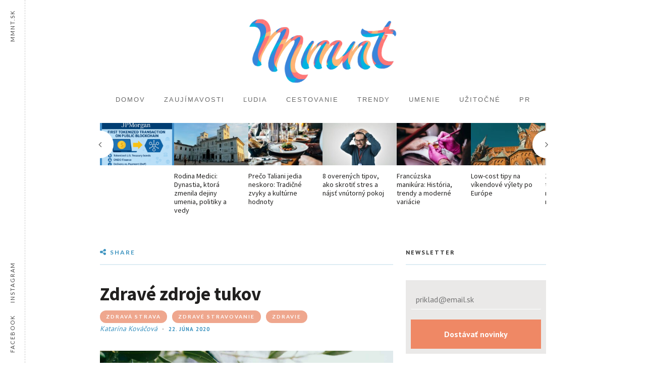

--- FILE ---
content_type: text/html; charset=UTF-8
request_url: https://www.mmnt.sk/zdravie/zdrave-zdroje-tukov/
body_size: 20675
content:
<!DOCTYPE html>
<html lang="sk-SK" prefix="og: http://ogp.me/ns# fb: http://ogp.me/ns/fb#">
<head>
	
	<!-- Meta -->
	<meta charset="UTF-8">
	<meta name="viewport" content="width=device-width, initial-scale=1">
	
	<!-- Link -->
	<link rel="profile" href="https://gmpg.org/xfn/11">
	<link rel="pingback" href="https://www.mmnt.sk/xmlrpc.php">

	<!-- WP Head -->
	<title>Zdravé zdroje tukov</title>
<meta name='robots' content='max-image-preview:large' />
	<style>img:is([sizes="auto" i], [sizes^="auto," i]) { contain-intrinsic-size: 3000px 1500px }</style>
	
<!-- start/ Premium SEO pack - Wordpress Plugin -->
<meta name="description" content="Tuk bol po dlhý čas považovaný za nepriateľa číslo jeden. Predpokladalo sa, že je zodpovedný za množstvo chorôb i za rýchle priberanie na hmotnosti. Zažili s..."/>
<meta name="keywords" content="tuky, zdrave tuky, zdravie, jedlo, medzi, celej, avokádo, ktoré, rady, zdravé, patria, mastných, kyselín, dnes"/>
<meta property='og:locale' content='sk_SK'/>
<meta property="og:site_name" content="mmnt.sk"/>
<meta property="fb:app_id" content="506517836491312"/>
<meta property="og:type" content="article"/>
<meta property="og:url" content="https://www.mmnt.sk/zdravie/zdrave-zdroje-tukov/"/>
<meta property="og:title" content="Zdravé zdroje tukov"/>
<meta property="og:description" content="Tuk bol po dlhý čas považovaný za nepriateľa číslo jeden. Predpokladalo sa, že je zodpovedný za množstvo chorôb i za rýchle priberanie na hmotnosti. Zažili s..."/>
<meta property="og:image" content="https://www.mmnt.sk/wp-content/uploads/2020/06/nazar-hrabovyi-lIuxlN0zSjs-unsplash-scaled.jpg"/>
<meta property="og:image" content="https://mmnt.sk/wp-content/uploads/2018/12/MMNT-ico-transparent.png"/>
<meta property="article:published_time" content="2020-06-22T09:43:26+02:00"/>
<meta property="article:modified_time" content="2020-06-25T15:40:48+02:00"/>
<meta property="article:author" content="https://www.mmnt.sk/author/kkovacova/"/>
<meta property="article:section" content="Zdravie"/>
<meta property="article:tag" content="zdravá strava"/>
<meta property="article:tag" content="zdravé stravovanie"/>
<meta property="article:tag" content="zdravie"/>
<script type="72de1f5622d9f7335b8917ec-text/javascript">
var _gaq = _gaq || [];
_gaq.push(['_setAccount', 'UA-1830501-68']);
_gaq.push(['_trackPageview']);
(function() {
	var ga = document.createElement('script'); ga.type = 'text/javascript'; ga.async = true;
	ga.src = ('https:' == document.location.protocol ? 'https://ssl' : 'http://www') + '.google-analytics.com/ga.js';
	var s = document.getElementsByTagName('script')[0]; s.parentNode.insertBefore(ga, s);
})();
</script>
<meta name="google-site-verification" content="meta name="google-site-verification" content="d5g9gIhnjiZWl1sAyvimE27TMjbgaEimMBB1yUmt7KE"" />
<meta name="twitter:url" content="https://www.mmnt.sk/zdravie/zdrave-zdroje-tukov/"/>
<meta name="twitter:card" content="summary"/>
<meta name="twitter:title" content="Zdravé zdroje tukov"/>
<meta name="twitter:description" content="Tuk bol po dlhý čas považovaný za nepriateľa číslo jeden. Predpokladalo sa, že je zodpovedný za množstvo chorôb i za rýchle priberanie na hmotnosti. Zažili s..."/>
<meta name="twitter:image" content="https://www.mmnt.sk/wp-content/uploads/2020/06/nazar-hrabovyi-lIuxlN0zSjs-unsplash-scaled.jpg"/>
<!-- end/ Premium SEO pack - Wordpress Plugin -->

<link rel='dns-prefetch' href='//fonts.googleapis.com' />
<link rel='dns-prefetch' href='//www.googletagmanager.com' />
<link rel="alternate" type="application/rss+xml" title="RSS kanál: mmnt.sk &raquo;" href="https://www.mmnt.sk/feed/" />
<link rel="alternate" type="application/rss+xml" title="RSS kanál komentárov webu mmnt.sk &raquo;" href="https://www.mmnt.sk/comments/feed/" />
<script type="72de1f5622d9f7335b8917ec-text/javascript" id="wpp-js" src="https://www.mmnt.sk/wp-content/plugins/wordpress-popular-posts/assets/js/wpp.min.js?ver=7.3.6" data-sampling="0" data-sampling-rate="100" data-api-url="https://www.mmnt.sk/wp-json/wordpress-popular-posts" data-post-id="7150" data-token="e33d2285c5" data-lang="0" data-debug="0"></script>
<link rel="alternate" type="application/rss+xml" title="RSS kanál komentárov webu mmnt.sk &raquo; ku článku Zdravé zdroje tukov" href="https://www.mmnt.sk/zdravie/zdrave-zdroje-tukov/feed/" />
<script type="72de1f5622d9f7335b8917ec-text/javascript">
/* <![CDATA[ */
window._wpemojiSettings = {"baseUrl":"https:\/\/s.w.org\/images\/core\/emoji\/16.0.1\/72x72\/","ext":".png","svgUrl":"https:\/\/s.w.org\/images\/core\/emoji\/16.0.1\/svg\/","svgExt":".svg","source":{"concatemoji":"https:\/\/www.mmnt.sk\/wp-includes\/js\/wp-emoji-release.min.js?ver=6.8.3"}};
/*! This file is auto-generated */
!function(s,n){var o,i,e;function c(e){try{var t={supportTests:e,timestamp:(new Date).valueOf()};sessionStorage.setItem(o,JSON.stringify(t))}catch(e){}}function p(e,t,n){e.clearRect(0,0,e.canvas.width,e.canvas.height),e.fillText(t,0,0);var t=new Uint32Array(e.getImageData(0,0,e.canvas.width,e.canvas.height).data),a=(e.clearRect(0,0,e.canvas.width,e.canvas.height),e.fillText(n,0,0),new Uint32Array(e.getImageData(0,0,e.canvas.width,e.canvas.height).data));return t.every(function(e,t){return e===a[t]})}function u(e,t){e.clearRect(0,0,e.canvas.width,e.canvas.height),e.fillText(t,0,0);for(var n=e.getImageData(16,16,1,1),a=0;a<n.data.length;a++)if(0!==n.data[a])return!1;return!0}function f(e,t,n,a){switch(t){case"flag":return n(e,"\ud83c\udff3\ufe0f\u200d\u26a7\ufe0f","\ud83c\udff3\ufe0f\u200b\u26a7\ufe0f")?!1:!n(e,"\ud83c\udde8\ud83c\uddf6","\ud83c\udde8\u200b\ud83c\uddf6")&&!n(e,"\ud83c\udff4\udb40\udc67\udb40\udc62\udb40\udc65\udb40\udc6e\udb40\udc67\udb40\udc7f","\ud83c\udff4\u200b\udb40\udc67\u200b\udb40\udc62\u200b\udb40\udc65\u200b\udb40\udc6e\u200b\udb40\udc67\u200b\udb40\udc7f");case"emoji":return!a(e,"\ud83e\udedf")}return!1}function g(e,t,n,a){var r="undefined"!=typeof WorkerGlobalScope&&self instanceof WorkerGlobalScope?new OffscreenCanvas(300,150):s.createElement("canvas"),o=r.getContext("2d",{willReadFrequently:!0}),i=(o.textBaseline="top",o.font="600 32px Arial",{});return e.forEach(function(e){i[e]=t(o,e,n,a)}),i}function t(e){var t=s.createElement("script");t.src=e,t.defer=!0,s.head.appendChild(t)}"undefined"!=typeof Promise&&(o="wpEmojiSettingsSupports",i=["flag","emoji"],n.supports={everything:!0,everythingExceptFlag:!0},e=new Promise(function(e){s.addEventListener("DOMContentLoaded",e,{once:!0})}),new Promise(function(t){var n=function(){try{var e=JSON.parse(sessionStorage.getItem(o));if("object"==typeof e&&"number"==typeof e.timestamp&&(new Date).valueOf()<e.timestamp+604800&&"object"==typeof e.supportTests)return e.supportTests}catch(e){}return null}();if(!n){if("undefined"!=typeof Worker&&"undefined"!=typeof OffscreenCanvas&&"undefined"!=typeof URL&&URL.createObjectURL&&"undefined"!=typeof Blob)try{var e="postMessage("+g.toString()+"("+[JSON.stringify(i),f.toString(),p.toString(),u.toString()].join(",")+"));",a=new Blob([e],{type:"text/javascript"}),r=new Worker(URL.createObjectURL(a),{name:"wpTestEmojiSupports"});return void(r.onmessage=function(e){c(n=e.data),r.terminate(),t(n)})}catch(e){}c(n=g(i,f,p,u))}t(n)}).then(function(e){for(var t in e)n.supports[t]=e[t],n.supports.everything=n.supports.everything&&n.supports[t],"flag"!==t&&(n.supports.everythingExceptFlag=n.supports.everythingExceptFlag&&n.supports[t]);n.supports.everythingExceptFlag=n.supports.everythingExceptFlag&&!n.supports.flag,n.DOMReady=!1,n.readyCallback=function(){n.DOMReady=!0}}).then(function(){return e}).then(function(){var e;n.supports.everything||(n.readyCallback(),(e=n.source||{}).concatemoji?t(e.concatemoji):e.wpemoji&&e.twemoji&&(t(e.twemoji),t(e.wpemoji)))}))}((window,document),window._wpemojiSettings);
/* ]]> */
</script>
<link rel='stylesheet' id='dashicons-css' href='https://www.mmnt.sk/wp-includes/css/dashicons.min.css?ver=6.8.3' type='text/css' media='all' />
<link rel='stylesheet' id='post-views-counter-frontend-css' href='https://www.mmnt.sk/wp-content/plugins/post-views-counter/css/frontend.min.css?ver=1.5.7' type='text/css' media='all' />
<link rel='stylesheet' id='elementor-frontend-css' href='https://www.mmnt.sk/wp-content/plugins/elementor/assets/css/frontend.min.css?ver=3.32.5' type='text/css' media='all' />
<link rel='stylesheet' id='twbb-frontend-styles-css' href='https://www.mmnt.sk/wp-content/plugins/tenweb-builder/assets/frontend/css/frontend.min.css?ver=1.37.61' type='text/css' media='all' />
<style id='wp-emoji-styles-inline-css' type='text/css'>

	img.wp-smiley, img.emoji {
		display: inline !important;
		border: none !important;
		box-shadow: none !important;
		height: 1em !important;
		width: 1em !important;
		margin: 0 0.07em !important;
		vertical-align: -0.1em !important;
		background: none !important;
		padding: 0 !important;
	}
</style>
<link rel='stylesheet' id='avatar-manager-css' href='https://www.mmnt.sk/wp-content/plugins/avatar-manager/assets/css/avatar-manager.min.css?ver=1.2.1' type='text/css' media='all' />
<link rel='stylesheet' id='contact-form-7-css' href='https://www.mmnt.sk/wp-content/plugins/contact-form-7/includes/css/styles.css?ver=6.1.3' type='text/css' media='all' />
<link rel='stylesheet' id='meridian-popup-main-css-css' href='https://www.mmnt.sk/wp-content/plugins/meridian-popup/css/main.css?ver=1.0.1' type='text/css' media='all' />
<link rel='stylesheet' id='meridian-promo-bar-main-css-css' href='https://www.mmnt.sk/wp-content/plugins/meridian-promo-bar/css/main.css?ver=1.0' type='text/css' media='all' />
<link rel='stylesheet' id='meridian-styler-css-animate-css' href='https://www.mmnt.sk/wp-content/plugins/meridian-styler/css/animate.css?ver=1.0' type='text/css' media='all' />
<link rel='stylesheet' id='wordpress-popular-posts-css-css' href='https://www.mmnt.sk/wp-content/plugins/wordpress-popular-posts/assets/css/wpp.css?ver=7.3.6' type='text/css' media='all' />
<link rel='stylesheet' id='meridian-recipes-style-css' href='https://www.mmnt.sk/wp-content/themes/meridian-recipes/style.css?ver=1.1.8' type='text/css' media='all' />
<link rel='stylesheet' id='font-awesome-css' href='https://www.mmnt.sk/wp-content/plugins/elementor/assets/lib/font-awesome/css/font-awesome.min.css?ver=4.7.0' type='text/css' media='all' />
<link rel='stylesheet' id='meridian-recipes-plugins-css' href='https://www.mmnt.sk/wp-content/themes/meridian-recipes/css/plugins.css?ver=6.8.3' type='text/css' media='all' />
<link rel='stylesheet' id='meridian-rercipes-print-style-css' href='https://www.mmnt.sk/wp-content/themes/meridian-recipes/print.css?ver=1.1.8' type='text/css' media='print' />
<link rel='stylesheet' id='meridian-recipes-google-fonts-css' href='//fonts.googleapis.com/css?family=Vollkorn%3A400%2C700%2C400italic%7CLato%3A400%2C300%2C400italic%2C700%2C700italic&#038;ver=1.0.0' type='text/css' media='all' />
<script type="72de1f5622d9f7335b8917ec-text/javascript" src="https://www.mmnt.sk/wp-includes/js/jquery/jquery.min.js?ver=3.7.1" id="jquery-core-js"></script>
<script type="72de1f5622d9f7335b8917ec-text/javascript" src="https://www.mmnt.sk/wp-includes/js/jquery/jquery-migrate.min.js?ver=3.4.1" id="jquery-migrate-js"></script>
<script type="72de1f5622d9f7335b8917ec-text/javascript" src="https://www.mmnt.sk/wp-content/plugins/avatar-manager/assets/js/avatar-manager.min.js?ver=1.2.1" id="avatar-manager-js"></script>
<link rel="https://api.w.org/" href="https://www.mmnt.sk/wp-json/" /><link rel="alternate" title="JSON" type="application/json" href="https://www.mmnt.sk/wp-json/wp/v2/posts/7150" /><link rel="EditURI" type="application/rsd+xml" title="RSD" href="https://www.mmnt.sk/xmlrpc.php?rsd" />
<meta name="generator" content="WordPress 6.8.3" />
<link rel="canonical" href="https://www.mmnt.sk/zdravie/zdrave-zdroje-tukov/" />
<link rel='shortlink' href='https://www.mmnt.sk/?p=7150' />
<link rel="alternate" title="oEmbed (JSON)" type="application/json+oembed" href="https://www.mmnt.sk/wp-json/oembed/1.0/embed?url=https%3A%2F%2Fwww.mmnt.sk%2Fzdravie%2Fzdrave-zdroje-tukov%2F" />
<link rel="alternate" title="oEmbed (XML)" type="text/xml+oembed" href="https://www.mmnt.sk/wp-json/oembed/1.0/embed?url=https%3A%2F%2Fwww.mmnt.sk%2Fzdravie%2Fzdrave-zdroje-tukov%2F&#038;format=xml" />
<meta name="generator" content="Site Kit by Google 1.165.0" />	<meta property="fb:app_id" content="208435743059620" />
	<meta property="fb:pages" content="1664536513580202" /><script async defer src="//assets.pinterest.com/js/pinit.js" type="72de1f5622d9f7335b8917ec-text/javascript"></script>            <style id="wpp-loading-animation-styles">@-webkit-keyframes bgslide{from{background-position-x:0}to{background-position-x:-200%}}@keyframes bgslide{from{background-position-x:0}to{background-position-x:-200%}}.wpp-widget-block-placeholder,.wpp-shortcode-placeholder{margin:0 auto;width:60px;height:3px;background:#dd3737;background:linear-gradient(90deg,#dd3737 0%,#571313 10%,#dd3737 100%);background-size:200% auto;border-radius:3px;-webkit-animation:bgslide 1s infinite linear;animation:bgslide 1s infinite linear}</style>
            
<!-- Google AdSense meta tags added by Site Kit -->
<meta name="google-adsense-platform-account" content="ca-host-pub-2644536267352236">
<meta name="google-adsense-platform-domain" content="sitekit.withgoogle.com">
<!-- End Google AdSense meta tags added by Site Kit -->
<meta name="generator" content="Elementor 3.32.5; features: e_font_icon_svg, additional_custom_breakpoints; settings: css_print_method-external, google_font-enabled, font_display-swap">
			<style>
				.e-con.e-parent:nth-of-type(n+4):not(.e-lazyloaded):not(.e-no-lazyload),
				.e-con.e-parent:nth-of-type(n+4):not(.e-lazyloaded):not(.e-no-lazyload) * {
					background-image: none !important;
				}
				@media screen and (max-height: 1024px) {
					.e-con.e-parent:nth-of-type(n+3):not(.e-lazyloaded):not(.e-no-lazyload),
					.e-con.e-parent:nth-of-type(n+3):not(.e-lazyloaded):not(.e-no-lazyload) * {
						background-image: none !important;
					}
				}
				@media screen and (max-height: 640px) {
					.e-con.e-parent:nth-of-type(n+2):not(.e-lazyloaded):not(.e-no-lazyload),
					.e-con.e-parent:nth-of-type(n+2):not(.e-lazyloaded):not(.e-no-lazyload) * {
						background-image: none !important;
					}
				}
			</style>
			
<!-- Google Tag Manager snippet added by Site Kit -->
<script type="72de1f5622d9f7335b8917ec-text/javascript">
/* <![CDATA[ */

			( function( w, d, s, l, i ) {
				w[l] = w[l] || [];
				w[l].push( {'gtm.start': new Date().getTime(), event: 'gtm.js'} );
				var f = d.getElementsByTagName( s )[0],
					j = d.createElement( s ), dl = l != 'dataLayer' ? '&l=' + l : '';
				j.async = true;
				j.src = 'https://www.googletagmanager.com/gtm.js?id=' + i + dl;
				f.parentNode.insertBefore( j, f );
			} )( window, document, 'script', 'dataLayer', 'GTM-N9G2SQP' );
			
/* ]]> */
</script>

<!-- End Google Tag Manager snippet added by Site Kit -->
<link rel="icon" href="https://www.mmnt.sk/wp-content/uploads/2018/01/cropped-favicon-XL-32x32.png" sizes="32x32" />
<link rel="icon" href="https://www.mmnt.sk/wp-content/uploads/2018/01/cropped-favicon-XL-192x192.png" sizes="192x192" />
<link rel="apple-touch-icon" href="https://www.mmnt.sk/wp-content/uploads/2018/01/cropped-favicon-XL-180x180.png" />
<meta name="msapplication-TileImage" content="https://www.mmnt.sk/wp-content/uploads/2018/01/cropped-favicon-XL-270x270.png" />
		<style type="text/css" id="wp-custom-css">
			/*
MMNT.SK :)
*/

body {
font-family: 'PT sans', sans-serif;
}
h1, h2, h3, h4, h5, h6 {
	font-family: 'Source Sans Pro', sans-serif;
	font-weight: bold;
}
.blog-post-single-tags a {
	background-color: rgb(239, 167, 142);
}
/*
.section-title small {
	display: none;
}

#logo a, #logo img {
	width: 100%;
}
*/
#mobile-navigation .menu li > a {
	font-family: 'PT sans', sans-serif;
}
.module-search-overlay {
	background: transparent;
	font-family: 'PT sans', sans-serif;
}
.meridian-promo-bar {
	font-family: 'PT sans', sans-serif;
}
.comments-area { 
text-align: center;
}
#cookie-notice .button.wp-default {
		font-family: 'PT sans', sans-serif;
	    display: inline-block;
    margin-left: 30px;
    background: #e86059;
    color: #fff;
    padding: 5px 10px;
	    font-weight: 900;
    letter-spacing: 2px;
	border: 0px;
	border-radius: 0px;
	vertical-align: bottom;
	    text-shadow: none;
}
#cookie-notice .button.wp-default:hover {
	 background: #e86059;
}
.blog-post-single-content {
	color: #1f1f1f;
}
.blog-post-single-content p {
	max-width: 767px;
	margin: auto;
	margin-bottom: 25px;
}
.col-8 .blog-post-single-content p {
	max-width: none;
	margin: auto;
	margin-bottom: 25px;
}
#wpforms-form-133 {
	background-color: #eae9e8;
    padding: 10px;
}
#wpforms-form-133 input[type=email] {
	    background-color: #ffffff00;
 color: #303030;
	border: 0px;
    border-bottom: 1px solid #fff;
    max-width: 100%;
}
#wpforms-form-133 button {
	    background-color: #ef8865;
	border: 0px;
    color: #fff;
    font-size: 1em;
    padding: 5px 15px;
    width: 100%;
}
.post-s2-thumb a img {
	width: 100%;
}
.header-posts {
	min-height: 209px;
}
@media only screen and (max-width: 1400px) and (min-width: 767px) {
	.header-posts {
	min-height: 150px;
}
}		</style>
		
<!-- Strossle SDK -->
<script type="72de1f5622d9f7335b8917ec-text/javascript">
window.strossle=window.strossle||function(){(strossle.q=strossle.q||[]).push(arguments)};
strossle('071f512a-1010-4212-9710-b314bd87260e', '.strossle-widget');
</script>
<script async src="https://assets.strossle.com/strossle-widget-sdk/1/strossle-widget-sdk.js" type="72de1f5622d9f7335b8917ec-text/javascript"></script>
<!-- End Strossle SDK -->

</head>
<body class="wp-singular post-template-default single single-post postid-7150 single-format-standard wp-theme-meridian-recipes body-pagination-type-click elementor-default elementor-kit-580096">

	
	<div id="page" class="site">

		<header id="header" class="site-header ">

			
			<div id="header-inner">

				<div id="header-main">

					<div class="wrapper clearfix">

						<div id="header-left">
	</div><!-- #header-left -->
						<div id="header-middle">

	
	<div id="logo">
		<a href="https://www.mmnt.sk/" rel="home"><img class="has-retina-ver" src="https://mmnt.sk/wp-content/uploads/2018/09/logo-anim-mmnt.gif" data-retina-ver="https://mmnt.sk/wp-content/uploads/2018/09/logo-anim-mmnt.gif" alt="mmnt.sk" /></a>
	</div><!-- #logo -->

</div><!-- #header-middle -->
						<div id="header-right">

	
	
</div><!-- #header-right -->
					</div><!-- .wrapper -->

				</div><!-- #header-main -->

				<nav id="navigation" data-mtst-selector="#navigation .menu > li > a" data-mtst-label="Navigation Items" data-mtst-no-support="background,border">
	<div class="wrapper clearfix">
		<div class="menu-primary-container"><ul id="primary-menu" class="menu"><li id="menu-item-70" class="menu-item menu-item-type-post_type menu-item-object-page menu-item-home menu-item-70"><a href="https://www.mmnt.sk/">Domov</a></li>
<li id="menu-item-418" class="menu-item menu-item-type-taxonomy menu-item-object-category menu-item-418"><a href="https://www.mmnt.sk/./zaujimavosti/">Zaujímavosti</a></li>
<li id="menu-item-420" class="menu-item menu-item-type-taxonomy menu-item-object-category menu-item-420"><a href="https://www.mmnt.sk/./ludia/">Ľudia</a></li>
<li id="menu-item-421" class="menu-item menu-item-type-taxonomy menu-item-object-category menu-item-421"><a href="https://www.mmnt.sk/./cestovanie/">Cestovanie</a></li>
<li id="menu-item-423" class="menu-item menu-item-type-taxonomy menu-item-object-category menu-item-423"><a href="https://www.mmnt.sk/./trendy/">Trendy</a></li>
<li id="menu-item-419" class="menu-item menu-item-type-taxonomy menu-item-object-category menu-item-419"><a href="https://www.mmnt.sk/./umenie/">Umenie</a></li>
<li id="menu-item-960" class="menu-item menu-item-type-taxonomy menu-item-object-category menu-item-960"><a href="https://www.mmnt.sk/./uzitocne/">Užitočné</a></li>
<li id="menu-item-9137" class="menu-item menu-item-type-taxonomy menu-item-object-category menu-item-9137"><a href="https://www.mmnt.sk/./pr-servis/">PR</a></li>
</ul></div>	</div><!-- .wrapper -->
</nav><!-- #navigation -->

<div id="mobile-navigation">
	<span class="header-mobile-nav-hook"><span class="fa fa-reorder"></span>Navigation<div id="mobile-navigation-menu">
			<div class="wrapper"><div class="menu-primary-container"><ul id="primary-menu-mobile" class="menu"><li class="menu-item menu-item-type-post_type menu-item-object-page menu-item-home menu-item-70"><a href="https://www.mmnt.sk/">Domov</a></li>
<li class="menu-item menu-item-type-taxonomy menu-item-object-category menu-item-418"><a href="https://www.mmnt.sk/./zaujimavosti/">Zaujímavosti</a></li>
<li class="menu-item menu-item-type-taxonomy menu-item-object-category menu-item-420"><a href="https://www.mmnt.sk/./ludia/">Ľudia</a></li>
<li class="menu-item menu-item-type-taxonomy menu-item-object-category menu-item-421"><a href="https://www.mmnt.sk/./cestovanie/">Cestovanie</a></li>
<li class="menu-item menu-item-type-taxonomy menu-item-object-category menu-item-423"><a href="https://www.mmnt.sk/./trendy/">Trendy</a></li>
<li class="menu-item menu-item-type-taxonomy menu-item-object-category menu-item-419"><a href="https://www.mmnt.sk/./umenie/">Umenie</a></li>
<li class="menu-item menu-item-type-taxonomy menu-item-object-category menu-item-960"><a href="https://www.mmnt.sk/./uzitocne/">Užitočné</a></li>
<li class="menu-item menu-item-type-taxonomy menu-item-object-category menu-item-9137"><a href="https://www.mmnt.sk/./pr-servis/">PR</a></li>
</ul></div></div><!-- .wrapper -->
		</div><!-- #mobile-navigation-menu --></span>
</div><!-- #mobile-navigation -->

				
			</div><!-- #header-inner -->
				
		</header><!-- #header -->

		
		
	<div class="header-posts no-col-spacing">

		<div class="carousel-wrapper">

			<div class="wrapper clearfix">

				<div class="carousel" data-items="6">

					<div class="post-s7 clearfix carousel-item col col-2 col-first post-580152 post type-post status-publish format-standard has-post-thumbnail hentry category-veda-a-technika category-trendy tag-bitcoin tag-blockchain tag-btc tag-crypto tag-dvp tag-jpmorgan tag-rwa tag-token">

			<div class="post-s7-thumb">
			<a href="https://www.mmnt.sk/veda-a-technika/580152/"><img data-mobile-version="https://www.mmnt.sk/wp-content/uploads/2025/05/mmnt-jp-ai-480x274.png" src="https://www.mmnt.sk/wp-content/uploads/2025/05/mmnt-jp-ai-209x119.png" alt="jp morgan" /></a>
		</div><!-- .post-s7-thumb -->
	
	<div class="post-s7-main">

		<h2 class="post-s7-title" data-mtst-selector=".post-s7-title" data-mtst-label="Post S7 - Title" data-mtst-no-support="background,border"><a href="https://www.mmnt.sk/veda-a-technika/580152/"></a></h2>

	</div><!-- .post-s7-main -->

</div><!-- .post-s7 --><div class="post-s7 clearfix carousel-item col col-2  post-579793 post type-post status-publish format-standard has-post-thumbnail hentry category-cestovanie category-zaujimavosti">

			<div class="post-s7-thumb">
			<a href="https://www.mmnt.sk/cestovanie/rodina-medici-dynastia-ktora-zmenila-dejiny-umenia-politiky-a-vedy/"><img data-mobile-version="https://www.mmnt.sk/wp-content/uploads/2024/10/theodora-ispas-68cQkSIb6r4-unsplash-scaled-480x274.jpg" src="https://www.mmnt.sk/wp-content/uploads/2024/10/theodora-ispas-68cQkSIb6r4-unsplash-scaled-209x119.jpg" alt="theodora-ispas-68cQkSIb6r4-unsplash" /></a>
		</div><!-- .post-s7-thumb -->
	
	<div class="post-s7-main">

		<h2 class="post-s7-title" data-mtst-selector=".post-s7-title" data-mtst-label="Post S7 - Title" data-mtst-no-support="background,border"><a href="https://www.mmnt.sk/cestovanie/rodina-medici-dynastia-ktora-zmenila-dejiny-umenia-politiky-a-vedy/">Rodina Medici: Dynastia, ktorá zmenila dejiny umenia, politiky a vedy</a></h2>

	</div><!-- .post-s7-main -->

</div><!-- .post-s7 --><div class="post-s7 clearfix carousel-item col col-2  post-579787 post type-post status-publish format-standard has-post-thumbnail hentry category-cestovanie">

			<div class="post-s7-thumb">
			<a href="https://www.mmnt.sk/cestovanie/preco-taliani-jedia-neskoro-tradicne-zvyky-a-kulturne-hodnoty/"><img data-mobile-version="https://www.mmnt.sk/wp-content/uploads/2024/10/jay-wennington-N_Y88TWmGwA-unsplash-scaled-480x274.jpg" src="https://www.mmnt.sk/wp-content/uploads/2024/10/jay-wennington-N_Y88TWmGwA-unsplash-scaled-209x119.jpg" alt="jay-wennington-N_Y88TWmGwA-unsplash" /></a>
		</div><!-- .post-s7-thumb -->
	
	<div class="post-s7-main">

		<h2 class="post-s7-title" data-mtst-selector=".post-s7-title" data-mtst-label="Post S7 - Title" data-mtst-no-support="background,border"><a href="https://www.mmnt.sk/cestovanie/preco-taliani-jedia-neskoro-tradicne-zvyky-a-kulturne-hodnoty/">Prečo Taliani jedia neskoro: Tradičné zvyky a kultúrne hodnoty</a></h2>

	</div><!-- .post-s7-main -->

</div><!-- .post-s7 --><div class="post-s7 clearfix carousel-item col col-2  post-579868 post type-post status-publish format-standard has-post-thumbnail hentry category-zdravie tag-prevencia tag-sport tag-stres tag-zdrava-strava">

			<div class="post-s7-thumb">
			<a href="https://www.mmnt.sk/zdravie/8-overenych-tipov-ako-skrotit-stres-a-najst-vnutorny-pokoj/"><img data-mobile-version="https://www.mmnt.sk/wp-content/uploads/2024/11/ahmad-gunnaivi-OupUvbC_TEY-unsplash-scaled-480x274.jpg" src="https://www.mmnt.sk/wp-content/uploads/2024/11/ahmad-gunnaivi-OupUvbC_TEY-unsplash-scaled-209x119.jpg" alt="Pohyb a šport pomáha ku doplneniu endorfínov." /></a>
		</div><!-- .post-s7-thumb -->
	
	<div class="post-s7-main">

		<h2 class="post-s7-title" data-mtst-selector=".post-s7-title" data-mtst-label="Post S7 - Title" data-mtst-no-support="background,border"><a href="https://www.mmnt.sk/zdravie/8-overenych-tipov-ako-skrotit-stres-a-najst-vnutorny-pokoj/">8 overených tipov, ako skrotiť stres a nájsť vnútorný pokoj</a></h2>

	</div><!-- .post-s7-main -->

</div><!-- .post-s7 --><div class="post-s7 clearfix carousel-item col col-2  post-579853 post type-post status-publish format-standard has-post-thumbnail hentry category-trendy tag-francuzska-manikura tag-manikura tag-nechty">

			<div class="post-s7-thumb">
			<a href="https://www.mmnt.sk/trendy/francuzska-manikura-historia-trendy-a-moderne-variacie/"><img data-mobile-version="https://www.mmnt.sk/wp-content/uploads/2024/11/people-2583493_1280-480x274.jpg" src="https://www.mmnt.sk/wp-content/uploads/2024/11/people-2583493_1280-209x119.jpg" alt="Prekvapením je, že nepochádza z Francúzska." /></a>
		</div><!-- .post-s7-thumb -->
	
	<div class="post-s7-main">

		<h2 class="post-s7-title" data-mtst-selector=".post-s7-title" data-mtst-label="Post S7 - Title" data-mtst-no-support="background,border"><a href="https://www.mmnt.sk/trendy/francuzska-manikura-historia-trendy-a-moderne-variacie/">Francúzska manikúra: História, trendy a moderné variácie</a></h2>

	</div><!-- .post-s7-main -->

</div><!-- .post-s7 --><div class="post-s7 clearfix carousel-item col col-2 col-last post-579974 post type-post status-publish format-standard has-post-thumbnail hentry category-cestovanie category-uzitocne category-zahranicie tag-cestovanie-low-cost tag-dovolenka tag-predlzeny-vikend">

			<div class="post-s7-thumb">
			<a href="https://www.mmnt.sk/cestovanie/low-cost-tipy-na-vikendove-vylety-po-europe/"><img data-mobile-version="https://www.mmnt.sk/wp-content/uploads/2024/12/nomadic-julien-UEyMyehRrbw-unsplash-scaled-480x274.jpg" src="https://www.mmnt.sk/wp-content/uploads/2024/12/nomadic-julien-UEyMyehRrbw-unsplash-scaled-209x119.jpg" alt="Poľsko patrí medzi srdcovky pre mnohých cestovateľov." /></a>
		</div><!-- .post-s7-thumb -->
	
	<div class="post-s7-main">

		<h2 class="post-s7-title" data-mtst-selector=".post-s7-title" data-mtst-label="Post S7 - Title" data-mtst-no-support="background,border"><a href="https://www.mmnt.sk/cestovanie/low-cost-tipy-na-vikendove-vylety-po-europe/">Low-cost tipy na víkendové výlety po Európe</a></h2>

	</div><!-- .post-s7-main -->

</div><!-- .post-s7 --><div class="post-s7 clearfix carousel-item col col-2 col-first post-579984 post type-post status-publish format-standard has-post-thumbnail hentry category-uzitocne category-zaujimavosti tag-moda tag-modne-trendy tag-oblecenie tag-saty">

			<div class="post-s7-thumb">
			<a href="https://www.mmnt.sk/uzitocne/zimne-modne-trendy-co-je-in-a-co-mozeme-nechat-v-minulosti/"><img data-mobile-version="https://www.mmnt.sk/wp-content/uploads/2024/12/mediamodifier-7cERndkOyDw-unsplash-scaled-480x274.jpg" src="https://www.mmnt.sk/wp-content/uploads/2024/12/mediamodifier-7cERndkOyDw-unsplash-scaled-209x119.jpg" alt="Nadrozmerné veci sú v móde." /></a>
		</div><!-- .post-s7-thumb -->
	
	<div class="post-s7-main">

		<h2 class="post-s7-title" data-mtst-selector=".post-s7-title" data-mtst-label="Post S7 - Title" data-mtst-no-support="background,border"><a href="https://www.mmnt.sk/uzitocne/zimne-modne-trendy-co-je-in-a-co-mozeme-nechat-v-minulosti/">Zimné módne trendy: Čo je in a čo môžeme nechať v minulosti.</a></h2>

	</div><!-- .post-s7-main -->

</div><!-- .post-s7 --><div class="post-s7 clearfix carousel-item col col-2  post-580133 post type-post status-publish format-standard has-post-thumbnail hentry category-pr-clanky category-veda-a-technika tag-voda tag-vodaren">

			<div class="post-s7-thumb">
			<a href="https://www.mmnt.sk/veda-a-technika/na-co-treba-mysliet-pri-zodpovednom-vybere-domacej-vodarne/"><img data-mobile-version="https://www.mmnt.sk/wp-content/uploads/2025/03/domaca-vodaren-s-nerezovym-c-erpadlom-nestandard1-480x274.png" src="https://www.mmnt.sk/wp-content/uploads/2025/03/domaca-vodaren-s-nerezovym-c-erpadlom-nestandard1-209x119.png" alt="domaca-vodaren-s-nerezovym-c-erpadlom-nestandard1" /></a>
		</div><!-- .post-s7-thumb -->
	
	<div class="post-s7-main">

		<h2 class="post-s7-title" data-mtst-selector=".post-s7-title" data-mtst-label="Post S7 - Title" data-mtst-no-support="background,border"><a href="https://www.mmnt.sk/veda-a-technika/na-co-treba-mysliet-pri-zodpovednom-vybere-domacej-vodarne/">Na čo treba myslieť pri zodpovednom výbere domácej vodárne</a></h2>

	</div><!-- .post-s7-main -->

</div><!-- .post-s7 --><div class="post-s7 clearfix carousel-item col col-2  post-579966 post type-post status-publish format-standard has-post-thumbnail hentry category-spravy category-uzitocne category-zaujimavosti category-zdravie tag-navyky tag-ranajky tag-ranna-rutina tag-rano tag-zvyky">

			<div class="post-s7-thumb">
			<a href="https://www.mmnt.sk/zdravie/ako-na-zdravy-zaciatok-dna-ranne-rutiny-pre-viac-energie-a-produktivity/"><img data-mobile-version="https://www.mmnt.sk/wp-content/uploads/2025/01/food-photographer-jennifer-pallian-DfbrRpHTLy0-unsplash-scaled-480x274.jpg" src="https://www.mmnt.sk/wp-content/uploads/2025/01/food-photographer-jennifer-pallian-DfbrRpHTLy0-unsplash-scaled-209x119.jpg" alt="Raňajky plné žívín pomáhajú našťartovať deň." /></a>
		</div><!-- .post-s7-thumb -->
	
	<div class="post-s7-main">

		<h2 class="post-s7-title" data-mtst-selector=".post-s7-title" data-mtst-label="Post S7 - Title" data-mtst-no-support="background,border"><a href="https://www.mmnt.sk/zdravie/ako-na-zdravy-zaciatok-dna-ranne-rutiny-pre-viac-energie-a-produktivity/">Ako na zdravý začiatok dňa: Ranné rutiny pre viac energie a produktivity.</a></h2>

	</div><!-- .post-s7-main -->

</div><!-- .post-s7 --><div class="post-s7 clearfix carousel-item col col-2  post-11510 post type-post status-publish format-standard has-post-thumbnail hentry category-cestovanie tag-cestovanie tag-milano tag-predlzeny-vikend tag-talianska-kuchyna tag-taliansko tag-vylet">

			<div class="post-s7-thumb">
			<a href="https://www.mmnt.sk/cestovanie/milano-mesto-mody-nakupov-a-nezabudnutelnych-zazitkov/"><img data-mobile-version="https://www.mmnt.sk/wp-content/uploads/2024/08/milan-1507720_1280-480x274.jpg" src="https://www.mmnt.sk/wp-content/uploads/2024/08/milan-1507720_1280-209x119.jpg" alt="Vďaka nízkym cenám leteniek je Miláno dostupné takmer pre každého." /></a>
		</div><!-- .post-s7-thumb -->
	
	<div class="post-s7-main">

		<h2 class="post-s7-title" data-mtst-selector=".post-s7-title" data-mtst-label="Post S7 - Title" data-mtst-no-support="background,border"><a href="https://www.mmnt.sk/cestovanie/milano-mesto-mody-nakupov-a-nezabudnutelnych-zazitkov/">Miláno: mesto módy, nákupov a nezabudnuteľných zážitkov</a></h2>

	</div><!-- .post-s7-main -->

</div><!-- .post-s7 --><div class="post-s7 clearfix carousel-item col col-2  post-579823 post type-post status-publish format-standard has-post-thumbnail hentry category-cestovanie category-uzitocne tag-dovolenka tag-kalendar tag-planovanie tag-predlzene-vikendy">

			<div class="post-s7-thumb">
			<a href="https://www.mmnt.sk/cestovanie/statne-sviatky-a-predlzene-vikendy-v-roku-2025-ako-efektivne-vyuzit-volne-dni/"><img data-mobile-version="https://www.mmnt.sk/wp-content/uploads/2024/11/estee-janssens-aQfhbxailCs-unsplash-scaled-480x274.jpg" src="https://www.mmnt.sk/wp-content/uploads/2024/11/estee-janssens-aQfhbxailCs-unsplash-scaled-209x119.jpg" alt="Kvalitným plánovaním dokážete ušetriť viac dní dovolenky." /></a>
		</div><!-- .post-s7-thumb -->
	
	<div class="post-s7-main">

		<h2 class="post-s7-title" data-mtst-selector=".post-s7-title" data-mtst-label="Post S7 - Title" data-mtst-no-support="background,border"><a href="https://www.mmnt.sk/cestovanie/statne-sviatky-a-predlzene-vikendy-v-roku-2025-ako-efektivne-vyuzit-volne-dni/">Štátne sviatky a predĺžené víkendy v roku 2025: Ako efektívne využiť voľné dni?</a></h2>

	</div><!-- .post-s7-main -->

</div><!-- .post-s7 --><div class="post-s7 clearfix carousel-item col col-2 col-last post-10274 post type-post status-publish format-standard has-post-thumbnail hentry category-slovensko tag-betliar tag-historia tag-kastiel tag-pamiatky tag-slovensko">

			<div class="post-s7-thumb">
			<a href="https://www.mmnt.sk/slovensko/malebny-kastiel-betliar-si-zamilujete-na-prvy-pohlad/"><img data-mobile-version="https://www.mmnt.sk/wp-content/uploads/2024/08/pavol-svantner-buRKmuFqst0-unsplash-scaled-480x274.jpg" src="https://www.mmnt.sk/wp-content/uploads/2024/08/pavol-svantner-buRKmuFqst0-unsplash-scaled-209x119.jpg" alt="Miesto ideálne na romantické prechádzky." /></a>
		</div><!-- .post-s7-thumb -->
	
	<div class="post-s7-main">

		<h2 class="post-s7-title" data-mtst-selector=".post-s7-title" data-mtst-label="Post S7 - Title" data-mtst-no-support="background,border"><a href="https://www.mmnt.sk/slovensko/malebny-kastiel-betliar-si-zamilujete-na-prvy-pohlad/">Malebný kaštieľ Betliar si zamilujete na prvý pohľad</a></h2>

	</div><!-- .post-s7-main -->

</div><!-- .post-s7 --><div class="post-s7 clearfix carousel-item col col-2 col-first post-579763 post type-post status-publish format-standard has-post-thumbnail hentry category-cestovanie">

			<div class="post-s7-thumb">
			<a href="https://www.mmnt.sk/cestovanie/talianska-kuchyna-viac-nez-len-pizza-a-cestoviny/"><img data-mobile-version="https://www.mmnt.sk/wp-content/uploads/2024/10/micheile-henderson-_wE42nzFAz0-unsplash-480x274.jpg" src="https://www.mmnt.sk/wp-content/uploads/2024/10/micheile-henderson-_wE42nzFAz0-unsplash-209x119.jpg" alt="micheile-henderson-_wE42nzFAz0-unsplash" /></a>
		</div><!-- .post-s7-thumb -->
	
	<div class="post-s7-main">

		<h2 class="post-s7-title" data-mtst-selector=".post-s7-title" data-mtst-label="Post S7 - Title" data-mtst-no-support="background,border"><a href="https://www.mmnt.sk/cestovanie/talianska-kuchyna-viac-nez-len-pizza-a-cestoviny/">Talianska kuchyňa: Viac než len pizza a cestoviny</a></h2>

	</div><!-- .post-s7-main -->

</div><!-- .post-s7 --><div class="post-s7 clearfix carousel-item col col-2  post-579784 post type-post status-publish format-standard has-post-thumbnail hentry category-cestovanie">

			<div class="post-s7-thumb">
			<a href="https://www.mmnt.sk/cestovanie/limoncello-slnecny-liker-z-talianska-ktory-si-zamilujete/"><img data-mobile-version="https://www.mmnt.sk/wp-content/uploads/2024/10/svitlana-PwxHOrFkCdU-unsplash-480x274.jpg" src="https://www.mmnt.sk/wp-content/uploads/2024/10/svitlana-PwxHOrFkCdU-unsplash-209x119.jpg" alt="svitlana-PwxHOrFkCdU-unsplash" /></a>
		</div><!-- .post-s7-thumb -->
	
	<div class="post-s7-main">

		<h2 class="post-s7-title" data-mtst-selector=".post-s7-title" data-mtst-label="Post S7 - Title" data-mtst-no-support="background,border"><a href="https://www.mmnt.sk/cestovanie/limoncello-slnecny-liker-z-talianska-ktory-si-zamilujete/">Limoncello: Slnečný likér z Talianska, ktorý si zamilujete</a></h2>

	</div><!-- .post-s7-main -->

</div><!-- .post-s7 --><div class="post-s7 clearfix carousel-item col col-2  post-579806 post type-post status-publish format-standard has-post-thumbnail hentry category-zaujimavosti">

			<div class="post-s7-thumb">
			<a href="https://www.mmnt.sk/zaujimavosti/ako-sa-vo-svete-oslavuje-pamiatka-zosnulych-a-halloween-zaujimave-tradicie-a-zvyky/"><img data-mobile-version="https://www.mmnt.sk/wp-content/uploads/2024/10/kenny-eliason-A59lWOrZVnw-unsplash-scaled-480x274.jpg" src="https://www.mmnt.sk/wp-content/uploads/2024/10/kenny-eliason-A59lWOrZVnw-unsplash-scaled-209x119.jpg" alt="kenny-eliason-A59lWOrZVnw-unsplash" /></a>
		</div><!-- .post-s7-thumb -->
	
	<div class="post-s7-main">

		<h2 class="post-s7-title" data-mtst-selector=".post-s7-title" data-mtst-label="Post S7 - Title" data-mtst-no-support="background,border"><a href="https://www.mmnt.sk/zaujimavosti/ako-sa-vo-svete-oslavuje-pamiatka-zosnulych-a-halloween-zaujimave-tradicie-a-zvyky/">Ako sa vo svete oslavuje Pamiatka zosnulých a Halloween: Zaujímavé tradície a zvyky</a></h2>

	</div><!-- .post-s7-main -->

</div><!-- .post-s7 --><div class="post-s7 clearfix carousel-item col col-2  post-579775 post type-post status-publish format-standard has-post-thumbnail hentry category-cestovanie">

			<div class="post-s7-thumb">
			<a href="https://www.mmnt.sk/cestovanie/najstarsie-talianske-mesto-matera-a-jej-fascinujuca-historia/"><img data-mobile-version="https://www.mmnt.sk/wp-content/uploads/2024/10/luca-micheli-42fS8_aq5oQ-unsplash-480x274.jpg" src="https://www.mmnt.sk/wp-content/uploads/2024/10/luca-micheli-42fS8_aq5oQ-unsplash-209x119.jpg" alt="luca-micheli-42fS8_aq5oQ-unsplash" /></a>
		</div><!-- .post-s7-thumb -->
	
	<div class="post-s7-main">

		<h2 class="post-s7-title" data-mtst-selector=".post-s7-title" data-mtst-label="Post S7 - Title" data-mtst-no-support="background,border"><a href="https://www.mmnt.sk/cestovanie/najstarsie-talianske-mesto-matera-a-jej-fascinujuca-historia/">Najstaršie talianske mesto: Matera a jej fascinujúca história</a></h2>

	</div><!-- .post-s7-main -->

</div><!-- .post-s7 --><div class="post-s7 clearfix carousel-item col col-2  post-11374 post type-post status-publish format-standard has-post-thumbnail hentry category-cestovanie tag-cestovanie tag-stein-am-rhein tag-svajciarsko tag-switzerland">

			<div class="post-s7-thumb">
			<a href="https://www.mmnt.sk/cestovanie/stein-am-rhein-rozpravkove-mesto-na-brehu-ryna/"><img data-mobile-version="https://www.mmnt.sk/wp-content/uploads/2024/08/samuel-svec-OE5ausfn5JI-unsplash-scaled-480x274.jpg" src="https://www.mmnt.sk/wp-content/uploads/2024/08/samuel-svec-OE5ausfn5JI-unsplash-scaled-209x119.jpg" alt="mesto patrí medzi najkrajšie vo Švajčiarsku" /></a>
		</div><!-- .post-s7-thumb -->
	
	<div class="post-s7-main">

		<h2 class="post-s7-title" data-mtst-selector=".post-s7-title" data-mtst-label="Post S7 - Title" data-mtst-no-support="background,border"><a href="https://www.mmnt.sk/cestovanie/stein-am-rhein-rozpravkove-mesto-na-brehu-ryna/">Stein am Rhein: Rozprávkové mesto na brehu Rýna</a></h2>

	</div><!-- .post-s7-main -->

</div><!-- .post-s7 --><div class="post-s7 clearfix carousel-item col col-2 col-last post-11135 post type-post status-publish format-standard has-post-thumbnail hentry category-zdravie tag-koloidne-striebro tag-plet tag-pokozka tag-zdravie">

			<div class="post-s7-thumb">
			<a href="https://www.mmnt.sk/zdravie/koloidne-striebro-zazrak-prirody-s-mnohymi-vyhodami/"><img data-mobile-version="https://www.mmnt.sk/wp-content/uploads/2024/08/pharma-hemp-complex-6iFnJZOcBeo-unsplash-scaled-480x274.jpg" src="https://www.mmnt.sk/wp-content/uploads/2024/08/pharma-hemp-complex-6iFnJZOcBeo-unsplash-scaled-209x119.jpg" alt="Koloidné striebro pomáha v starostlivosti o pleť." /></a>
		</div><!-- .post-s7-thumb -->
	
	<div class="post-s7-main">

		<h2 class="post-s7-title" data-mtst-selector=".post-s7-title" data-mtst-label="Post S7 - Title" data-mtst-no-support="background,border"><a href="https://www.mmnt.sk/zdravie/koloidne-striebro-zazrak-prirody-s-mnohymi-vyhodami/">Koloidné striebro: zázrak prírody s mnohými výhodami</a></h2>

	</div><!-- .post-s7-main -->

</div><!-- .post-s7 -->
				</div><!-- .carousel -->

				
					<span class="carousel-nav-circle-prev"><span class="fa fa-angle-left"></span></span>
					<span class="carousel-nav-circle-next"><span class="fa fa-angle-right"></span></span>

				
			</div><!-- .wrapper -->

		</div><!-- .carousel-wrapper -->

	</div><!-- #featured -->


		<div id="main" class="site-content">		
	
	<div class="wrapper clearfix">

		<section id="content" class="col col-8">

			
<div class="blog-post-single-top">

	<div class="blog-post-single-top-item blog-post-single-top-share" data-post-id="7150">
		<span class="fa fa-share-alt"></span>
		share	</div><!-- .blog-post-single-top-item blog-post-single-top-share -->

	
</div><!-- .blog-post-single-top -->

<h1 class="blog-post-single-title">Zdravé zdroje tukov</h1>

<div class="blog-post-single-top-meta">

	<div class="blog-post-single-tags">
		<a href="https://www.mmnt.sk/tag/zdrava-strava/" rel="tag">zdravá strava</a><a href="https://www.mmnt.sk/tag/zdrave-stravovanie/" rel="tag">zdravé stravovanie</a><a href="https://www.mmnt.sk/tag/zdravie/" rel="tag">zdravie</a>	</div><!-- .blog-post-single-tags -->

	<div class="blog-post-single-date">
				<div class="post-meta">
			
			
											<span class="post-meta-author" data-mtst-selector=".post-meta-author" data-mtst-label="Post Meta - Author" data-mtst-no-support="background,border"><a href="https://www.mmnt.sk/author/kkovacova/" title="Autor článku Katarína Kováčová" rel="author">Katarína Kováčová</a></span>
			
							<span class="post-meta-separator"></span>									<span class="post-meta-date" data-mtst-selector=".post-meta-date" data-mtst-label="Post Meta - Date" data-mtst-no-support="background,border">22. júna 2020</span>
							
			
			
			
		</div><!-- .post-meta -->
			</div><!-- .blog-post-single-date -->

</div><!-- .blog-post-single-top-meta -->

	<div class="blog-post-single-thumb">
		
<img fetchpriority="high" width="2560" height="1707" src="https://www.mmnt.sk/wp-content/uploads/2020/06/nazar-hrabovyi-lIuxlN0zSjs-unsplash-scaled.jpg" class="attachment-full size-full wp-post-image" alt="tuky - nazar hrabovyi lIuxlN0zSjs unsplash scaled - Zdravé zdroje tukov" decoding="async" srcset="https://www.mmnt.sk/wp-content/uploads/2020/06/nazar-hrabovyi-lIuxlN0zSjs-unsplash-scaled.jpg 2560w, https://www.mmnt.sk/wp-content/uploads/2020/06/nazar-hrabovyi-lIuxlN0zSjs-unsplash-300x200.jpg 300w, https://www.mmnt.sk/wp-content/uploads/2020/06/nazar-hrabovyi-lIuxlN0zSjs-unsplash-1024x683.jpg 1024w, https://www.mmnt.sk/wp-content/uploads/2020/06/nazar-hrabovyi-lIuxlN0zSjs-unsplash-768x512.jpg 768w, https://www.mmnt.sk/wp-content/uploads/2020/06/nazar-hrabovyi-lIuxlN0zSjs-unsplash-1536x1024.jpg 1536w, https://www.mmnt.sk/wp-content/uploads/2020/06/nazar-hrabovyi-lIuxlN0zSjs-unsplash-2048x1365.jpg 2048w" sizes="(max-width: 2560px) 100vw, 2560px" title=""><div class="ccfic"></div>
	</div><!-- .blog-post-single-thumb -->

<div class="blog-post-single-content single-content">
	
<p style="text-align: justify;">Tuk bol po dlhý čas považovaný za nepriateľa číslo jeden. Predpokladalo sa, že je zodpovedný za množstvo chorôb i za rýchle priberanie na hmotnosti. Zažili sme extrémnu módu nízkotučných potravín, v ktorých bol tuk nahradený tým pravým vinníkom, ktorý spôsobuje nadbytočné kilogramy – sacharidmi. Dnes už prešlo veľa času a v oblasti výživy sme oveľa múdrejší. Napriek tomu je stále tuk považovaný za extrémne nezdravý. Dovoľte nám vyviesť Vás z omylu, tuk vo svojej strave extrémne potrebujete. Je zodpovedný za tvorbu bunkových membrán, je stavebným kameňom celej rady hormónov. Ak patríte medzi tých, ktorí majú z tuku strach, snažte sa staviť na zdravé formy tuku. Dnes Vám prezradíme, aké to sú.</p>
<h2 style="text-align: justify;">Orechy</h2>
<p style="text-align: justify;">Hneď prvá skupina je tak rôznorodá, že si dokáže vybrať každý. Orechy predstavujú potravinu bohatú na zdravé tuky. Už od dávna sa traduje, že vlašský orech podporuje mozgové funkcie a umožňuje nám lepšie rozmýšľať a pamätať si viac. V prípade, že nepatríte medzi priaznivcov vlašských orechov, siahnuť môžete po mandliach, pistáciách, kešu a celej rade ďalších.</p>
<p><figure id="attachment_7151" style="max-width: 1024px" class="wp-caption alignnone"><img decoding="async" class="size-large wp-image-7151" src="https://www.mmnt.sk/wp-content/uploads/2020/06/maksim-shutov-pUa1On18Jno-unsplash-1024x683.jpg" alt="tuky - maksim shutov pUa1On18Jno unsplash 1024x683 - Zdravé zdroje tukov" width="1024" height="683" srcset="https://www.mmnt.sk/wp-content/uploads/2020/06/maksim-shutov-pUa1On18Jno-unsplash-1024x683.jpg 1024w, https://www.mmnt.sk/wp-content/uploads/2020/06/maksim-shutov-pUa1On18Jno-unsplash-300x200.jpg 300w, https://www.mmnt.sk/wp-content/uploads/2020/06/maksim-shutov-pUa1On18Jno-unsplash-768x512.jpg 768w, https://www.mmnt.sk/wp-content/uploads/2020/06/maksim-shutov-pUa1On18Jno-unsplash-1536x1024.jpg 1536w, https://www.mmnt.sk/wp-content/uploads/2020/06/maksim-shutov-pUa1On18Jno-unsplash-2048x1365.jpg 2048w" sizes="(max-width: 1024px) 100vw, 1024px" title=""><figcaption class="wp-caption-text"><span class="perex-author" style="float: right;">autor: Maksim Shutov</span>Z celej rady druhov orechov si iste vyberiete svoj obľúbený.</figcaption></figure></p>
<h2 style="text-align: justify;">Losos</h2>
<p style="text-align: justify;">Ak patríte medzi fanúšikov rýb, máme pre Vás dobrú správu. Losos patrí medzi jednu z najzdravších potravín vôbec. Nachádza sa v ňom vysoký obsah omega 3 mastných kyselín, ktoré sú známe podporou kardiovaskulárneho systému.</p>
<h2 style="text-align: justify;">Avokádo</h2>
<p style="text-align: justify;">Mimoriadne populárne avokádo našlo svoje uplatnenie v celej rade receptov. Veľká časť ľudí si ho obľúbila najmä preto, že avokádo je zdrojom zdravých tukov, ktoré podporujú ich celkové zdravie. Vychutnať si ho môžete v sladkej podobe ako avokádový puding, alebo staviť slanú variantu a populárne avokádo toasty, ktoré zažívajú svoju veľkú slávu.</p>
<p><figure id="attachment_7152" style="max-width: 1024px" class="wp-caption alignnone"><img decoding="async" class="size-large wp-image-7152" src="https://www.mmnt.sk/wp-content/uploads/2020/06/louis-hansel-shotsoflouis-XGNPO89fqV0-unsplash-1024x683.jpg" alt="tuky - louis hansel shotsoflouis XGNPO89fqV0 unsplash 1024x683 - Zdravé zdroje tukov" width="1024" height="683" srcset="https://www.mmnt.sk/wp-content/uploads/2020/06/louis-hansel-shotsoflouis-XGNPO89fqV0-unsplash-1024x683.jpg 1024w, https://www.mmnt.sk/wp-content/uploads/2020/06/louis-hansel-shotsoflouis-XGNPO89fqV0-unsplash-300x200.jpg 300w, https://www.mmnt.sk/wp-content/uploads/2020/06/louis-hansel-shotsoflouis-XGNPO89fqV0-unsplash-768x512.jpg 768w, https://www.mmnt.sk/wp-content/uploads/2020/06/louis-hansel-shotsoflouis-XGNPO89fqV0-unsplash-1536x1024.jpg 1536w, https://www.mmnt.sk/wp-content/uploads/2020/06/louis-hansel-shotsoflouis-XGNPO89fqV0-unsplash-2048x1365.jpg 2048w" sizes="(max-width: 1024px) 100vw, 1024px" title=""><figcaption class="wp-caption-text"><span class="perex-author" style="float: right;">autor: <a target="_blank" href="https://unsplash.com/photos/XGNPO89fqV0" title="">Louis Hansel @shotsoflouis</a></span>Avokádo zažíva svoju veľkú slávu.</figcaption></figure></p>
<h2 style="text-align: justify;">Olivy a olivový olej</h2>
<p style="text-align: justify;">Niet divu, že populácie okolo Stredozemného mora patria medzi najzdravšie na svete a infarkt sa im vyhýba oblúkom. Slovo tuk rozhodne v ich jedálničku nepatrí medzi tabu. Olivy a olivový olej, ktorý sa lisuje šetrne a za studena, sú zdrojmi celej rady mastných kyselín, ktoré patria medzi zdravé. Neváhajte ich zaradiť do svojho jedálneho lístka.</p>



<div id="horizontal-f0d45676-7605-4409-af4f-faab72e8e3f9" data-ewidget="f0d45676-7605-4409-af4f-faab72e8e3f9" data-etype="horizontal" data-elistener="true"></div>
<div class="fb-like" data-href="https://www.mmnt.sk/zdravie/zdrave-zdroje-tukov/" data-layout="standard" data-action="like" data-size="small" data-show-faces="false" data-share="true"></div>
<!-- CONTENT END 1 -->
<div class="fb-like" data-href="https://www.mmnt.sk/zdravie/zdrave-zdroje-tukov/" data-layout="standard" data-action="like" data-size="small" data-show-faces="false" data-share="true"></div>
</div><!-- .blog-post-single-content -->

<div class="blog-post-single-link-pages">
	</div><!-- .blog-post-single-link-pages -->

<div class="blog-post-terms-secondary">
	<span>Categories:</span>
	<a href="https://www.mmnt.sk/./zdravie/" rel="tag">Zdravie</a></div><!-- .blog-post-terms-secondary --><h2 class="section-title" data-mtst-selector=".section-title span" data-mtst-label="Section Title"><span>Related Posts</span></h2><div class="related-posts clearfix"><div class="post-s2 clearfix col col-4 col-first post-698 post type-post status-publish format-standard has-post-thumbnail hentry category-cestovanie tag-cina tag-mongolsko tag-rusko tag-vlak">

			<div class="post-s2-thumb">
			<a href="https://www.mmnt.sk/cestovanie/transibirska-magistrala-cesta-pre-dobrodruhov/"><img data-mobile-version="https://www.mmnt.sk/wp-content/uploads/2017/11/jj-480x377.jpg" src="https://www.mmnt.sk/wp-content/uploads/2017/11/jj-287x225.jpg" alt="Kúzelná cesta vlakom." /></a>
			<div class="post-s2-thumb-cats" data-mtst-selector=".post-s2-thumb-cats a" data-mtst-label="Post S2 - Category" data-mtst-no-support="border">
				<a href="https://www.mmnt.sk/./cestovanie/" rel="tag">Cestovanie</a>			</div><!-- .post-s2-thumb-cats -->
		</div><!-- .post-s2-thumb -->
	
	<div class="post-s2-main">

		<h2 class="post-s2-title" data-mtst-selector=".post-s2-title" data-mtst-label="Post S2 - Title" data-mtst-no-support="background,border"><a href="https://www.mmnt.sk/cestovanie/transibirska-magistrala-cesta-pre-dobrodruhov/">Transibírska magistrála – cesta pre dobrodruhov</a></h2>

		<div class="post-s2-meta">
					<div class="post-meta">
			
			
			
																<span class="post-meta-date" data-mtst-selector=".post-meta-date" data-mtst-label="Post Meta - Date" data-mtst-no-support="background,border">19. decembra 2017</span>
							
			
			
			
		</div><!-- .post-meta -->
				</div><!-- .posts-s2-meta -->

	</div><!-- .post-s2-main -->

</div><!-- .post-s2 --><div class="post-s2 clearfix col col-4  post-6713 post type-post status-publish format-standard has-post-thumbnail hentry category-uzitocne tag-detstvo tag-hry tag-zabava">

			<div class="post-s2-thumb">
			<a href="https://www.mmnt.sk/uzitocne/7-hier-vdaka-ktorym-sa-vratite-do-detskych-cias-a-uzijete-si-prijemnu-domacu-karantenu/"><img data-mobile-version="https://www.mmnt.sk/wp-content/uploads/2020/04/49753093_344690876119408_5412768762833141760_n-e1587394674493-480x377.jpg" src="https://www.mmnt.sk/wp-content/uploads/2020/04/49753093_344690876119408_5412768762833141760_n-e1587394674493-287x225.jpg" alt="dostihy,  hra, spoločenská hra" /></a>
			<div class="post-s2-thumb-cats" data-mtst-selector=".post-s2-thumb-cats a" data-mtst-label="Post S2 - Category" data-mtst-no-support="border">
				<a href="https://www.mmnt.sk/./uzitocne/" rel="tag">Užitočné</a>			</div><!-- .post-s2-thumb-cats -->
		</div><!-- .post-s2-thumb -->
	
	<div class="post-s2-main">

		<h2 class="post-s2-title" data-mtst-selector=".post-s2-title" data-mtst-label="Post S2 - Title" data-mtst-no-support="background,border"><a href="https://www.mmnt.sk/uzitocne/7-hier-vdaka-ktorym-sa-vratite-do-detskych-cias-a-uzijete-si-prijemnu-domacu-karantenu/">7 hier vďaka ktorým sa vrátite do detských čias a užijete si príjemnú domácu karanténu</a></h2>

		<div class="post-s2-meta">
					<div class="post-meta">
			
			
			
																<span class="post-meta-date" data-mtst-selector=".post-meta-date" data-mtst-label="Post Meta - Date" data-mtst-no-support="background,border">21. apríla 2020</span>
							
			
			
			
		</div><!-- .post-meta -->
				</div><!-- .posts-s2-meta -->

	</div><!-- .post-s2-main -->

</div><!-- .post-s2 --><div class="post-s2 clearfix col col-4 col-last post-356439 post type-post status-publish format-standard has-post-thumbnail hentry category-auto category-ekonomika tag-automobilka tag-financie tag-francuzsko tag-koronakriza tag-pomoc tag-renault tag-zahranicie">

			<div class="post-s2-thumb">
			<a href="https://www.mmnt.sk/auto/francuzska-vlada-odobrila-vyraznu-pomoc-pre-automobilku-renault/"><img data-mobile-version="https://www.mmnt.sk/wp-content/uploads/2020/06/image-236-scaled-1-480x377.jpeg" src="https://www.mmnt.sk/wp-content/uploads/2020/06/image-236-scaled-1-287x225.jpeg" alt="Na archívnej snímke logo francúzskej automobilovky Renault v závode Flins vo francúzskom Aubergenville. (Autor: TASR)" /></a>
			<div class="post-s2-thumb-cats" data-mtst-selector=".post-s2-thumb-cats a" data-mtst-label="Post S2 - Category" data-mtst-no-support="border">
				<a href="https://www.mmnt.sk/./auto/" rel="tag">Auto</a> <a href="https://www.mmnt.sk/./ekonomika/" rel="tag">Ekonomika</a>			</div><!-- .post-s2-thumb-cats -->
		</div><!-- .post-s2-thumb -->
	
	<div class="post-s2-main">

		<h2 class="post-s2-title" data-mtst-selector=".post-s2-title" data-mtst-label="Post S2 - Title" data-mtst-no-support="background,border"><a href="https://www.mmnt.sk/auto/francuzska-vlada-odobrila-vyraznu-pomoc-pre-automobilku-renault/">Francúzska vláda odobrila výraznú pomoc pre automobilku Renault</a></h2>

		<div class="post-s2-meta">
					<div class="post-meta">
			
			
			
																<span class="post-meta-date" data-mtst-selector=".post-meta-date" data-mtst-label="Post Meta - Date" data-mtst-no-support="background,border">2. júna 2020</span>
							
			
			
			
		</div><!-- .post-meta -->
				</div><!-- .posts-s2-meta -->

	</div><!-- .post-s2-main -->

</div><!-- .post-s2 --></div><!-- .related-posts -->


	<div class="about-author white-wrapper-no-border">
						
		<div class="about-author-avatar">
			<img alt="" class="avatar avatar-85 photo avatar-default" height="85" src="https://www.mmnt.sk/wp-content/uploads/2018/01/favicon-XL-85x85.png" width="85">		</div><!-- .about-author-avatar -->

		<div class="about-author-main">

			<h4 class="about-author-name"><a href="https://www.mmnt.sk/author/kkovacova/" title="Autor článku Katarína Kováčová" rel="author">Katarína Kováčová</a></h4>

			<div class="about-author-bio">
				Volám sa Katka a už niekoľko rokov sa aktívne venujem blogovaniu a písaniu príspevkov. Som kreatívna osoba, ktorá veľmi rada skúša nové veci a objavuje nepoznané. V mojich príspevkoch sa často dočítate o celiakii, pretože s touto diagnózou bojujem už nejaký ten piatok. Hľadám nové recepty a s obrovskou radosťou vyvraciam mýty, ktoré o nej kolujú.			</div><!-- .about-author-bio -->

			<div class="about-author-social">
																							</div><!-- .about-author-social -->

		</div><!-- .about-author-main -->

	</div><!-- .about-author -->


		</section><!-- #content -->

			<aside id="sidebar" class="col col-4 col-last">
		<section id="wpforms-widget-2" class="widget wpforms-widget"><h2 class="widget-title" data-mtst-selector="#sidebar .widget-title" data-mtst-label="Sidebar - Widget Title">Newsletter</h2><div class="wpforms-container wpforms-container-full" id="wpforms-133"><form id="wpforms-form-133" class="wpforms-validate wpforms-form" data-formid="133" method="post" enctype="multipart/form-data" action="/zdravie/zdrave-zdroje-tukov/" data-token="91c1f35b187dd83f37206a98093e0b8b" data-token-time="1769126632"><div class="wpforms-head-container"></div><noscript class="wpforms-error-noscript">Please enable JavaScript in your browser to complete this form.</noscript><div class="wpforms-field-container"><div id="wpforms-133-field_1-container" class="wpforms-field wpforms-field-email" data-field-id="1"><input type="email" id="wpforms-133-field_1" class="wpforms-field-medium wpforms-field-required" name="wpforms[fields][1]" placeholder="priklad@email.sk" spellcheck="false" required></div></div><!-- .wpforms-field-container --><div class="wpforms-field wpforms-field-hp"><label for="wpforms-133-field-hp" class="wpforms-field-label">Comment</label><input type="text" name="wpforms[hp]" id="wpforms-133-field-hp" class="wpforms-field-medium"></div><div class="wpforms-submit-container" ><input type="hidden" name="wpforms[id]" value="133"><input type="hidden" name="page_title" value="Zdravé zdroje tukov"><input type="hidden" name="page_url" value="https://www.mmnt.sk/zdravie/zdrave-zdroje-tukov/"><input type="hidden" name="url_referer" value=""><input type="hidden" name="page_id" value="7150"><input type="hidden" name="wpforms[post_id]" value="7150"><button type="submit" name="wpforms[submit]" id="wpforms-submit-133" class="wpforms-submit" data-alt-text="Odosielam..." data-submit-text="Dostávať novinky" aria-live="assertive" value="wpforms-submit">Dostávať novinky</button></div></form></div>  <!-- .wpforms-container --></section>
<section id="wpp-2" class="widget popular-posts">

</section>
<section id="block-2" class="widget widget_block widget_media_image">
<figure class="wp-block-image size-full"><a href="https://shop.hauerland.sk/?utm_source=sedaj&amp;utm_medium=mmnt&amp;utm_campaign=jar2022" target="_blank"><img loading="lazy" decoding="async" width="300" height="300" src="https://www.mmnt.sk/wp-content/uploads/2022/04/Hauerland-jar2022.gif" alt="" class="wp-image-10292"/></a></figure>
</section><section id="custom_html-6" class="widget_text widget widget_custom_html"><div class="textwidget custom-html-widget"><script data-ad-client="ca-pub-7244567216976648" async src="https://pagead2.googlesyndication.com/pagead/js/adsbygoogle.js" type="72de1f5622d9f7335b8917ec-text/javascript"></script>
<script type="72de1f5622d9f7335b8917ec-text/javascript" src="https://cdn.engerio.sk/js/widget.js"></script></div></section><section id="meridian_recipes_posts_list_widget-6" class="widget widget_meridian_recipes_posts_list_widget"><h2 class="widget-title" data-mtst-selector="#sidebar .widget-title" data-mtst-label="Sidebar - Widget Title">Teraz</h2>
			<div class="posts-list-widget clearfix">

				
				<div class="post-s6 clearfix  post-580152 post type-post status-publish format-standard has-post-thumbnail hentry category-veda-a-technika category-trendy tag-bitcoin tag-blockchain tag-btc tag-crypto tag-dvp tag-jpmorgan tag-rwa tag-token">

			<div class="post-s6-thumb">
			<a href="https://www.mmnt.sk/veda-a-technika/580152/"><img data-mobile-version="https://www.mmnt.sk/wp-content/uploads/2025/05/mmnt-jp-ai-480x480.png" src="https://www.mmnt.sk/wp-content/uploads/2025/05/mmnt-jp-ai-87x87.png" alt="jp morgan" /></a>
		</div><!-- .post-s6-thumb -->
	
	<div class="post-s6-main">

		<h2 class="post-s6-title" data-mtst-selector=".post-s6-title" data-mtst-label="Post S6 - Title" data-mtst-no-support="background,border"><a href="https://www.mmnt.sk/veda-a-technika/580152/"></a></h2>

		<div class="post-s6-meta">
					<div class="post-meta">
			
			
											<span class="post-meta-author" data-mtst-selector=".post-meta-author" data-mtst-label="Post Meta - Author" data-mtst-no-support="background,border"><a href="https://www.mmnt.sk/author/sedaj/" title="Autor článku Rasťo" rel="author">Rasťo</a></span>
			
							<span class="post-meta-separator"></span>									<span class="post-meta-date" data-mtst-selector=".post-meta-date" data-mtst-label="Post Meta - Date" data-mtst-no-support="background,border">18. mája 2025</span>
							
			
			
			
		</div><!-- .post-meta -->
				</div><!-- .posts-s6-meta -->

	</div><!-- .post-s6-main -->

</div><!-- .post-s6 -->
				
			</div><!-- .posts-list-widget -->

			</section><section id="custom_html-3" class="widget_text widget widget_custom_html"><div class="textwidget custom-html-widget"><script type="72de1f5622d9f7335b8917ec-text/javascript" src="https://cdn.engerio.sk/js/widget.js"></script></div></section><section id="categories-2" class="widget widget_categories"><h2 class="widget-title" data-mtst-selector="#sidebar .widget-title" data-mtst-label="Sidebar - Widget Title">Kategórie</h2>
			<ul>
					<li class="cat-item cat-item-1556"><a href="https://www.mmnt.sk/./auto/">Auto</a>
</li>
	<li class="cat-item cat-item-1594"><a href="https://www.mmnt.sk/./bezpecnost/">Bezpečnosť</a>
</li>
	<li class="cat-item cat-item-1"><a href="https://www.mmnt.sk/./cestovanie/">Cestovanie</a>
</li>
	<li class="cat-item cat-item-1595"><a href="https://www.mmnt.sk/./doprava/">Doprava</a>
</li>
	<li class="cat-item cat-item-1589"><a href="https://www.mmnt.sk/./ekonomika/">Ekonomika</a>
</li>
	<li class="cat-item cat-item-15"><a href="https://www.mmnt.sk/./ludia/">Ľudia</a>
</li>
	<li class="cat-item cat-item-1723"><a href="https://www.mmnt.sk/./narodna-rada/">Národná rada</a>
</li>
	<li class="cat-item cat-item-1726"><a href="https://www.mmnt.sk/./politika/">Politika</a>
</li>
	<li class="cat-item cat-item-1808"><a href="https://www.mmnt.sk/./pr-clanky/">PR články</a>
</li>
	<li class="cat-item cat-item-527"><a href="https://www.mmnt.sk/./pr-servis/">PR servis</a>
</li>
	<li class="cat-item cat-item-1784"><a href="https://www.mmnt.sk/./regiony/">Regióny</a>
</li>
	<li class="cat-item cat-item-444"><a href="https://www.mmnt.sk/./sezonne/">Sezónne</a>
</li>
	<li class="cat-item cat-item-5"><a href="https://www.mmnt.sk/./slovensko/">Slovensko</a>
</li>
	<li class="cat-item cat-item-1686"><a href="https://www.mmnt.sk/./spravy/">Správy</a>
</li>
	<li class="cat-item cat-item-267"><a href="https://www.mmnt.sk/./sutaze/">Súťaže</a>
</li>
	<li class="cat-item cat-item-6"><a href="https://www.mmnt.sk/./veda-a-technika/">Tech</a>
</li>
	<li class="cat-item cat-item-630"><a href="https://www.mmnt.sk/./titulka/">Titulka</a>
</li>
	<li class="cat-item cat-item-14"><a href="https://www.mmnt.sk/./trendy/">Trendy</a>
</li>
	<li class="cat-item cat-item-17"><a href="https://www.mmnt.sk/./umenie/">Umenie</a>
</li>
	<li class="cat-item cat-item-12"><a href="https://www.mmnt.sk/./uzitocne/">Užitočné</a>
</li>
	<li class="cat-item cat-item-1633"><a href="https://www.mmnt.sk/./vlada/">Vláda</a>
</li>
	<li class="cat-item cat-item-1560"><a href="https://www.mmnt.sk/./zahranicie/">Zahraničie</a>
</li>
	<li class="cat-item cat-item-16"><a href="https://www.mmnt.sk/./zaujimavosti/">Zaujímavosti</a>
</li>
	<li class="cat-item cat-item-11"><a href="https://www.mmnt.sk/./zdravie/">Zdravie</a>
</li>
			</ul>

			</section><section id="custom_html-2" class="widget_text widget widget_custom_html"><div class="textwidget custom-html-widget"><script type="72de1f5622d9f7335b8917ec-text/javascript"><!--
google_ad_client = "ca-pub-9529941598525360";
/* Moment.sk_300x300 */
google_ad_slot = "9959135048";
google_ad_width = 300;
google_ad_height = 250;
//-->
</script>
<script type="72de1f5622d9f7335b8917ec-text/javascript" src="//pagead2.googlesyndication.com/pagead/show_ads.js">
</script></div></section><section id="meridian_recipes_social_widget-4" class="widget widget_meridian_recipes_social_widget">
			<div class="social-widget">

													<span class="social-widget-link">
						<span class="social-widget-link-outline"></span>
						<a class="social-link-facebook" href="https://www.facebook.com/mmntsk/" target="_blank"><span class="fa fa-facebook"></span></a>
					</span><!-- .social-widget-link -->
																																	<span class="social-widget-link">
						<span class="social-widget-link-outline"></span>
						<a class="social-link-instagram" href="https://www.instagram.com/moment_sk/" target="_blank"><span class="fa fa-instagram"></span></a>
					</span><!-- .social-widget-link -->
																																								
			</div><!-- .subscribe-widget -->

		</section><section id="tag_cloud-4" class="widget widget_tag_cloud"><h2 class="widget-title" data-mtst-selector="#sidebar .widget-title" data-mtst-label="Sidebar - Widget Title">Značky</h2><div class="tagcloud"><a href="https://www.mmnt.sk/tag/auto/" class="tag-cloud-link tag-link-45 tag-link-position-1" style="font-size: 14.939130434783pt;" aria-label="auto (44 položiek)">auto</a>
<a href="https://www.mmnt.sk/tag/automobilka/" class="tag-cloud-link tag-link-1557 tag-link-position-2" style="font-size: 8.3652173913043pt;" aria-label="automobilka (12 položiek)">automobilka</a>
<a href="https://www.mmnt.sk/tag/automobilovy-priemysel/" class="tag-cloud-link tag-link-1577 tag-link-position-3" style="font-size: 11.165217391304pt;" aria-label="automobilový priemysel (21 položiek)">automobilový priemysel</a>
<a href="https://www.mmnt.sk/tag/avengers/" class="tag-cloud-link tag-link-323 tag-link-position-4" style="font-size: 8.8521739130435pt;" aria-label="avengers (13 položiek)">avengers</a>
<a href="https://www.mmnt.sk/tag/bratislava/" class="tag-cloud-link tag-link-213 tag-link-position-5" style="font-size: 12.017391304348pt;" aria-label="bratislava (25 položiek)">bratislava</a>
<a href="https://www.mmnt.sk/tag/cestovanie/" class="tag-cloud-link tag-link-20 tag-link-position-6" style="font-size: 18.469565217391pt;" aria-label="cestovanie (86 položiek)">cestovanie</a>
<a href="https://www.mmnt.sk/tag/cvicenie/" class="tag-cloud-link tag-link-254 tag-link-position-7" style="font-size: 8.8521739130435pt;" aria-label="cvičenie (13 položiek)">cvičenie</a>
<a href="https://www.mmnt.sk/tag/deti/" class="tag-cloud-link tag-link-84 tag-link-position-8" style="font-size: 8.8521739130435pt;" aria-label="deti (13 položiek)">deti</a>
<a href="https://www.mmnt.sk/tag/dovolenka/" class="tag-cloud-link tag-link-452 tag-link-position-9" style="font-size: 10.191304347826pt;" aria-label="dovolenka (17 položiek)">dovolenka</a>
<a href="https://www.mmnt.sk/tag/elektromobil/" class="tag-cloud-link tag-link-1570 tag-link-position-10" style="font-size: 9.4608695652174pt;" aria-label="elektromobil (15 položiek)">elektromobil</a>
<a href="https://www.mmnt.sk/tag/elektromobily/" class="tag-cloud-link tag-link-1579 tag-link-position-11" style="font-size: 9.2173913043478pt;" aria-label="elektromobily (14 položiek)">elektromobily</a>
<a href="https://www.mmnt.sk/tag/festival/" class="tag-cloud-link tag-link-313 tag-link-position-12" style="font-size: 8pt;" aria-label="festival (11 položiek)">festival</a>
<a href="https://www.mmnt.sk/tag/film/" class="tag-cloud-link tag-link-284 tag-link-position-13" style="font-size: 9.2173913043478pt;" aria-label="film (14 položiek)">film</a>
<a href="https://www.mmnt.sk/tag/historia/" class="tag-cloud-link tag-link-37 tag-link-position-14" style="font-size: 10.434782608696pt;" aria-label="historia (18 položiek)">historia</a>
<a href="https://www.mmnt.sk/tag/hybrid/" class="tag-cloud-link tag-link-1571 tag-link-position-15" style="font-size: 9.8260869565217pt;" aria-label="hybrid (16 položiek)">hybrid</a>
<a href="https://www.mmnt.sk/tag/jedlo/" class="tag-cloud-link tag-link-29 tag-link-position-16" style="font-size: 11.895652173913pt;" aria-label="jedlo (24 položiek)">jedlo</a>
<a href="https://www.mmnt.sk/tag/kia/" class="tag-cloud-link tag-link-1677 tag-link-position-17" style="font-size: 9.4608695652174pt;" aria-label="Kia (15 položiek)">Kia</a>
<a href="https://www.mmnt.sk/tag/knihy/" class="tag-cloud-link tag-link-270 tag-link-position-18" style="font-size: 8.8521739130435pt;" aria-label="knihy (13 položiek)">knihy</a>
<a href="https://www.mmnt.sk/tag/led/" class="tag-cloud-link tag-link-1227 tag-link-position-19" style="font-size: 9.8260869565217pt;" aria-label="led (16 položiek)">led</a>
<a href="https://www.mmnt.sk/tag/led-osvetlenie/" class="tag-cloud-link tag-link-1207 tag-link-position-20" style="font-size: 10.678260869565pt;" aria-label="led osvetlenie (19 položiek)">led osvetlenie</a>
<a href="https://www.mmnt.sk/tag/led-osvetlenie-kuchyne/" class="tag-cloud-link tag-link-1209 tag-link-position-21" style="font-size: 9.2173913043478pt;" aria-label="led osvetlenie kuchyne (14 položiek)">led osvetlenie kuchyne</a>
<a href="https://www.mmnt.sk/tag/leto/" class="tag-cloud-link tag-link-354 tag-link-position-22" style="font-size: 10.921739130435pt;" aria-label="leto (20 položiek)">leto</a>
<a href="https://www.mmnt.sk/tag/marvel/" class="tag-cloud-link tag-link-321 tag-link-position-23" style="font-size: 9.8260869565217pt;" aria-label="marvel (16 položiek)">marvel</a>
<a href="https://www.mmnt.sk/tag/ofilmoch/" class="tag-cloud-link tag-link-281 tag-link-position-24" style="font-size: 17.130434782609pt;" aria-label="ofilmoch (67 položiek)">ofilmoch</a>
<a href="https://www.mmnt.sk/tag/pandemia/" class="tag-cloud-link tag-link-1047 tag-link-position-25" style="font-size: 10.434782608696pt;" aria-label="pandémia (18 položiek)">pandémia</a>
<a href="https://www.mmnt.sk/tag/pes/" class="tag-cloud-link tag-link-520 tag-link-position-26" style="font-size: 8pt;" aria-label="pes (11 položiek)">pes</a>
<a href="https://www.mmnt.sk/tag/praca/" class="tag-cloud-link tag-link-344 tag-link-position-27" style="font-size: 10.678260869565pt;" aria-label="praca (19 položiek)">praca</a>
<a href="https://www.mmnt.sk/tag/predaj/" class="tag-cloud-link tag-link-1604 tag-link-position-28" style="font-size: 8.8521739130435pt;" aria-label="predaj (13 položiek)">predaj</a>
<a href="https://www.mmnt.sk/tag/priroda/" class="tag-cloud-link tag-link-476 tag-link-position-29" style="font-size: 8.8521739130435pt;" aria-label="príroda (13 položiek)">príroda</a>
<a href="https://www.mmnt.sk/tag/rgb-led/" class="tag-cloud-link tag-link-1272 tag-link-position-30" style="font-size: 10.191304347826pt;" aria-label="rgb led (17 položiek)">rgb led</a>
<a href="https://www.mmnt.sk/tag/slovensko/" class="tag-cloud-link tag-link-40 tag-link-position-31" style="font-size: 15.547826086957pt;" aria-label="slovensko (49 položiek)">slovensko</a>
<a href="https://www.mmnt.sk/tag/sport/" class="tag-cloud-link tag-link-39 tag-link-position-32" style="font-size: 11.652173913043pt;" aria-label="sport (23 položiek)">sport</a>
<a href="https://www.mmnt.sk/tag/stres/" class="tag-cloud-link tag-link-148 tag-link-position-33" style="font-size: 9.2173913043478pt;" aria-label="stres (14 položiek)">stres</a>
<a href="https://www.mmnt.sk/tag/sviatky/" class="tag-cloud-link tag-link-932 tag-link-position-34" style="font-size: 8.8521739130435pt;" aria-label="sviatky (13 položiek)">sviatky</a>
<a href="https://www.mmnt.sk/tag/test/" class="tag-cloud-link tag-link-1629 tag-link-position-35" style="font-size: 18.104347826087pt;" aria-label="test (80 položiek)">test</a>
<a href="https://www.mmnt.sk/tag/umenie/" class="tag-cloud-link tag-link-24 tag-link-position-36" style="font-size: 11.408695652174pt;" aria-label="umenie (22 položiek)">umenie</a>
<a href="https://www.mmnt.sk/tag/vianoce/" class="tag-cloud-link tag-link-150 tag-link-position-37" style="font-size: 8.8521739130435pt;" aria-label="Vianoce (13 položiek)">Vianoce</a>
<a href="https://www.mmnt.sk/tag/vitaminy/" class="tag-cloud-link tag-link-160 tag-link-position-38" style="font-size: 8.3652173913043pt;" aria-label="vitamíny (12 položiek)">vitamíny</a>
<a href="https://www.mmnt.sk/tag/volkswagen/" class="tag-cloud-link tag-link-1587 tag-link-position-39" style="font-size: 11.408695652174pt;" aria-label="Volkswagen (22 položiek)">Volkswagen</a>
<a href="https://www.mmnt.sk/tag/vylet/" class="tag-cloud-link tag-link-79 tag-link-position-40" style="font-size: 11.165217391304pt;" aria-label="výlet (21 položiek)">výlet</a>
<a href="https://www.mmnt.sk/tag/zabava/" class="tag-cloud-link tag-link-329 tag-link-position-41" style="font-size: 8.3652173913043pt;" aria-label="zabava (12 položiek)">zabava</a>
<a href="https://www.mmnt.sk/tag/zaujimavosti/" class="tag-cloud-link tag-link-21 tag-link-position-42" style="font-size: 12.504347826087pt;" aria-label="zaujímavosti (27 položiek)">zaujímavosti</a>
<a href="https://www.mmnt.sk/tag/zdravie/" class="tag-cloud-link tag-link-27 tag-link-position-43" style="font-size: 22pt;" aria-label="zdravie (168 položiek)">zdravie</a>
<a href="https://www.mmnt.sk/tag/zdrava-strava/" class="tag-cloud-link tag-link-828 tag-link-position-44" style="font-size: 13.234782608696pt;" aria-label="zdravá strava (31 položiek)">zdravá strava</a>
<a href="https://www.mmnt.sk/tag/zdravy-zivotny-styl/" class="tag-cloud-link tag-link-626 tag-link-position-45" style="font-size: 12.869565217391pt;" aria-label="zdravý životný štýl (29 položiek)">zdravý životný štýl</a></div>
</section><section id="post_views_counter_list_widget-6" class="widget widget_post_views_counter_list_widget"><h2 class="widget-title" data-mtst-selector="#sidebar .widget-title" data-mtst-label="Sidebar - Widget Title">Most Viewed Posts</h2><ul><li><span class="post-thumbnail"><img width="768" height="513" src="https://www.mmnt.sk/wp-content/uploads/2019/03/gallery2-768x513.jpg" class="attachment-medium_large size-medium_large wp-post-image" alt="tuky - gallery2 768x513 - Zdravé zdroje tukov" decoding="async" srcset="https://www.mmnt.sk/wp-content/uploads/2019/03/gallery2-768x513.jpg 768w, https://www.mmnt.sk/wp-content/uploads/2019/03/gallery2-300x200.jpg 300w, https://www.mmnt.sk/wp-content/uploads/2019/03/gallery2-1024x684.jpg 1024w, https://www.mmnt.sk/wp-content/uploads/2019/03/gallery2.jpg 1200w" sizes="(max-width: 768px) 100vw, 768px" title=""></span><a class="post-title" href="https://www.mmnt.sk/zaujimavosti/film-ukoncila-silna-piesen-boli-v-nej-skutocne-emocie/">Film ukončila silná pieseň – boli v nej skutočné emócie</a></li><li><span class="post-thumbnail"><img width="768" height="962" src="https://www.mmnt.sk/wp-content/uploads/2019/12/manneken-pis-1535118_1280-768x962.jpg" class="attachment-medium_large size-medium_large wp-post-image" alt="tuky - manneken pis 1535118 1280 768x962 - Zdravé zdroje tukov" decoding="async" srcset="https://www.mmnt.sk/wp-content/uploads/2019/12/manneken-pis-1535118_1280-768x962.jpg 768w, https://www.mmnt.sk/wp-content/uploads/2019/12/manneken-pis-1535118_1280-240x300.jpg 240w, https://www.mmnt.sk/wp-content/uploads/2019/12/manneken-pis-1535118_1280-818x1024.jpg 818w, https://www.mmnt.sk/wp-content/uploads/2019/12/manneken-pis-1535118_1280.jpg 1022w" sizes="(max-width: 768px) 100vw, 768px" title=""></span><a class="post-title" href="https://www.mmnt.sk/cestovanie/cikajuci-chlapcek-v-bruseli-ma-400-rokov-malokto-vie-ze-nedaleko-ma-aj-cikajucu-kamaratku/">Cikajúci chlapček v Bruseli má 400 rokov. Málokto vie, že neďaleko má aj cikajúcu kamarátku</a></li></ul></section><section id="custom_html-4" class="widget_text widget widget_custom_html"><div class="textwidget custom-html-widget"><script data-ad-client="ca-pub-7244567216976648" async src="https://pagead2.googlesyndication.com/pagead/js/adsbygoogle.js" type="72de1f5622d9f7335b8917ec-text/javascript"></script>
<br>
<object data="https://affiliate.alza.sk/bnr/3834" width="300" height="250"></object></div></section>	</aside><!-- #sidebar -->

	</div><!-- .wrapper -->

			
		</div><!-- #main -->
		
		
		<footer id="footer" class="site-footer">

			
			﻿
	<div id="footer-bottom" data-mtst-selector="#footer-bottom" data-mtst-label="Footer Bottom" data-mtst-no-support="typography,border">
		
		<div class="wrapper clearfix">
				
			<div id="footer-copyright" data-mtst-selector="#footer-copyright" data-mtst-label="Footer Copyright" data-mtst-no-support="background,border,spacing">
				© 2017-2023 Shop, s.r.o. • <a href="https://www.mmnt.sk/">mmnt.sk</a>			</div><!-- #footer-copyright -->

			<div id="footer-navigation" data-mtst-selector="#footer-navigation li a" data-mtst-label="Footer Copyright" data-mtst-no-support="background,border,spacing">
				<div class="menu-footer-container"><ul id="footer-menu" class="menu"><li id="menu-item-129" class="menu-item menu-item-type-post_type menu-item-object-page menu-item-129"><a href="https://www.mmnt.sk/copyright/">Copyright</a></li>
<li id="menu-item-1053" class="menu-item menu-item-type-post_type menu-item-object-page menu-item-privacy-policy menu-item-1053"><a rel="privacy-policy" href="https://www.mmnt.sk/cookies/">Cookies</a></li>
<li id="menu-item-131" class="menu-item menu-item-type-post_type menu-item-object-page menu-item-131"><a href="https://www.mmnt.sk/kontakt/">Kontakt</a></li>
</ul></div>			</div><!-- #footer-navigation -->

		</div><!-- .wrapper -->

	</div><!-- #footer-bottom -->


		</footer><!-- #footer -->

	</div><!-- #page -->

	<div class="side-panel">

	<div class="side-panel-inner">

		<div class="side-panel-left" data-mtst-selector=".side-panel-left a" data-mtst-label="Side Nav Items" data-mtst-no-support="background,border">
			<div class="menu-side-panel-container"><ul id="side-panel-menu" class="menu"><li id="menu-item-112" class="menu-item menu-item-type-custom menu-item-object-custom menu-item-112"><a href="https://www.facebook.com/mmntsk/">Facebook</a></li>
<li id="menu-item-113" class="menu-item menu-item-type-custom menu-item-object-custom menu-item-113"><a href="https://www.instagram.com/moment_sk/">Instagram</a></li>
</ul></div>		</div><!-- .side-panel-left -->

		<div class="side-panel-right" data-mtst-selector=".side-panel-right" data-mtst-label="Side Nav Title" data-mtst-no-support="background,border">
			mmnt.sk		</div><!-- .side-panel-right -->

	</div><!-- .sideb-panel-inner -->

</div><!-- .side-panel -->
	<div class="cookmode-overlay"></div>
<div class="cookmode">
	<div class="cookmode-main"></div>
	<div class="cookmode-bottom"></div>
	<span class="cookmode-close"><span class="fa fa-close"></span> Close Cookmode</span>
</div><!-- .cookmode -->
	<div class="share-post-overlay">
	<div class="share-post">
		<div class="share-post-inner"><div class="text-align-center"><span class="fa fa-refresh fa-spin"></span></div></div>
		<span class="share-post-close">X</span>
	</div><!-- .share-post -->
</div><!-- .share-post-overlay -->
	<script type="speculationrules">
{"prefetch":[{"source":"document","where":{"and":[{"href_matches":"\/*"},{"not":{"href_matches":["\/wp-*.php","\/wp-admin\/*","\/wp-content\/uploads\/*","\/wp-content\/*","\/wp-content\/plugins\/*","\/wp-content\/themes\/meridian-recipes\/*","\/*\\?(.+)"]}},{"not":{"selector_matches":"a[rel~=\"nofollow\"]"}},{"not":{"selector_matches":".no-prefetch, .no-prefetch a"}}]},"eagerness":"conservative"}]}
</script>
<style type="text/css">#navigation .menu > li > a { font-family: \\\\\\\"PT Sans\\\\\\\", sans-serif; font-weight: 500; font-size: 13px; color: rgb(106, 106, 106);  } .post-s2-thumb-cats a { font-family: PT Sans;  } .post-s2-title { font-family: Source Sans Pro; font-weight: 500; font-size: 20px; line-height: 22px;  } .post-meta-date { font-family: PT Sans;  } .post-s1-title { font-family: Source Sans Pro; font-weight: 600;  } .post-s1-excerpt { font-family: PT Sans;  } .post-meta-author { font-family: PT Sans;  } .post-s3-title { font-family: Source Sans Pro; font-weight: 500;  } .post-s3-excerpt { font-family: PT Sans;  } .sidebar .widget-title { font-family: PT Sans;  } .post-s6-title { font-family: Source Sans Pro; font-weight: 500;  } .post-s4-cats a { background-color: rgb(239, 167, 142);  } .post-s4-title { font-family: Source Sans Pro; font-weight: 700; font-size: 34px;  } .post-s7-title { font-weight: 500;  } .section-title span { font-family: PT Sans;  } #sidebar .widget-title { font-family: PT Sans;  } </style><style type="text/css">@import url("//fonts.googleapis.com/css?family=\\\\\\\\\\\\\\\"PT+Sans\\\\\\\\\\\\\\\",+sans-serif:400,100,300,700,900|PT+Sans:400,100,300,700,900|Source+Sans+Pro:400,100,300,700,900|PT+Sans:400,100,300,700,900|Source+Sans+Pro:400,100,300,700,900|PT+Sans:400,100,300,700,900|PT+Sans:400,100,300,700,900|Source+Sans+Pro:400,100,300,700,900|PT+Sans:400,100,300,700,900|PT+Sans:400,100,300,700,900|Source+Sans+Pro:400,100,300,700,900|Source+Sans+Pro:400,100,300,700,900|PT+Sans:400,100,300,700,900|PT+Sans:400,100,300,700,900")</style><textarea style="display: none;" id="mtst-panel-animation-data"></textarea>	<div id="fb-root"></div>
	<script type="72de1f5622d9f7335b8917ec-text/javascript">(function(d, s, id) {
	  var js, fjs = d.getElementsByTagName(s)[0];
	  if (d.getElementById(id)) return;
	  js = d.createElement(s); js.id = id;
	  js.src = 'https://connect.facebook.net/sk_SK/sdk.js#xfbml=1&version=v2.11&appId=208435743059620';
	  fjs.parentNode.insertBefore(js, fjs);
	}(document, 'script', 'facebook-jssdk'));</script><script async defer src="//www.instagram.com/embed.js" type="72de1f5622d9f7335b8917ec-text/javascript"></script>			<script type="72de1f5622d9f7335b8917ec-text/javascript">
				const lazyloadRunObserver = () => {
					const lazyloadBackgrounds = document.querySelectorAll( `.e-con.e-parent:not(.e-lazyloaded)` );
					const lazyloadBackgroundObserver = new IntersectionObserver( ( entries ) => {
						entries.forEach( ( entry ) => {
							if ( entry.isIntersecting ) {
								let lazyloadBackground = entry.target;
								if( lazyloadBackground ) {
									lazyloadBackground.classList.add( 'e-lazyloaded' );
								}
								lazyloadBackgroundObserver.unobserve( entry.target );
							}
						});
					}, { rootMargin: '200px 0px 200px 0px' } );
					lazyloadBackgrounds.forEach( ( lazyloadBackground ) => {
						lazyloadBackgroundObserver.observe( lazyloadBackground );
					} );
				};
				const events = [
					'DOMContentLoaded',
					'elementor/lazyload/observe',
				];
				events.forEach( ( event ) => {
					document.addEventListener( event, lazyloadRunObserver );
				} );
			</script>
					<!-- Google Tag Manager (noscript) snippet added by Site Kit -->
		<noscript>
			<iframe src="https://www.googletagmanager.com/ns.html?id=GTM-N9G2SQP" height="0" width="0" style="display:none;visibility:hidden"></iframe>
		</noscript>
		<!-- End Google Tag Manager (noscript) snippet added by Site Kit -->
		<link rel='stylesheet' id='wpforms-classic-full-css' href='https://www.mmnt.sk/wp-content/plugins/wpforms-lite/assets/css/frontend/classic/wpforms-full.min.css?ver=1.9.8.2' type='text/css' media='all' />
<script type="72de1f5622d9f7335b8917ec-text/javascript" src="https://www.mmnt.sk/wp-includes/js/dist/hooks.min.js?ver=4d63a3d491d11ffd8ac6" id="wp-hooks-js"></script>
<script type="72de1f5622d9f7335b8917ec-text/javascript" src="https://www.mmnt.sk/wp-includes/js/dist/i18n.min.js?ver=5e580eb46a90c2b997e6" id="wp-i18n-js"></script>
<script type="72de1f5622d9f7335b8917ec-text/javascript" id="wp-i18n-js-after">
/* <![CDATA[ */
wp.i18n.setLocaleData( { 'text direction\u0004ltr': [ 'ltr' ] } );
/* ]]> */
</script>
<script type="72de1f5622d9f7335b8917ec-text/javascript" src="https://www.mmnt.sk/wp-content/plugins/contact-form-7/includes/swv/js/index.js?ver=6.1.3" id="swv-js"></script>
<script type="72de1f5622d9f7335b8917ec-text/javascript" id="contact-form-7-js-translations">
/* <![CDATA[ */
( function( domain, translations ) {
	var localeData = translations.locale_data[ domain ] || translations.locale_data.messages;
	localeData[""].domain = domain;
	wp.i18n.setLocaleData( localeData, domain );
} )( "contact-form-7", {"translation-revision-date":"2025-10-23 07:36:49+0000","generator":"GlotPress\/4.0.3","domain":"messages","locale_data":{"messages":{"":{"domain":"messages","plural-forms":"nplurals=3; plural=(n == 1) ? 0 : ((n >= 2 && n <= 4) ? 1 : 2);","lang":"sk"},"This contact form is placed in the wrong place.":["T\u00e1to kontaktn\u00e1 forma je vlo\u017een\u00e1 na nespr\u00e1vnom mieste."],"Error:":["Chyba:"]}},"comment":{"reference":"includes\/js\/index.js"}} );
/* ]]> */
</script>
<script type="72de1f5622d9f7335b8917ec-text/javascript" id="contact-form-7-js-before">
/* <![CDATA[ */
var wpcf7 = {
    "api": {
        "root": "https:\/\/www.mmnt.sk\/wp-json\/",
        "namespace": "contact-form-7\/v1"
    }
};
/* ]]> */
</script>
<script type="72de1f5622d9f7335b8917ec-text/javascript" src="https://www.mmnt.sk/wp-content/plugins/contact-form-7/includes/js/index.js?ver=6.1.3" id="contact-form-7-js"></script>
<script type="72de1f5622d9f7335b8917ec-text/javascript" src="https://www.mmnt.sk/wp-content/plugins/meridian-popup/js/plugins.js?ver=1.0.1" id="meridian-popup-plugins-js-js"></script>
<script type="72de1f5622d9f7335b8917ec-text/javascript" src="https://www.mmnt.sk/wp-content/plugins/meridian-popup/js/main.js?ver=1.0.1" id="meridian-popup-main-js-js"></script>
<script type="72de1f5622d9f7335b8917ec-text/javascript" src="https://www.mmnt.sk/wp-content/plugins/meridian-promo-bar/js/plugins.js?ver=1.0" id="meridian-promo-bar-plugins-js-js"></script>
<script type="72de1f5622d9f7335b8917ec-text/javascript" src="https://www.mmnt.sk/wp-content/plugins/meridian-promo-bar/js/main.js?ver=1.0" id="meridian-promo-bar-main-js-js"></script>
<script type="72de1f5622d9f7335b8917ec-text/javascript" src="https://www.mmnt.sk/wp-content/plugins/meridian-styler/javascript/custom.js?ver=1.0" id="meridian-styler-js-custom-js"></script>
<script type="72de1f5622d9f7335b8917ec-text/javascript" src="https://www.mmnt.sk/wp-includes/js/jquery/ui/effect.min.js?ver=1.13.3" id="jquery-effects-core-js"></script>
<script type="72de1f5622d9f7335b8917ec-text/javascript" src="https://www.mmnt.sk/wp-content/themes/meridian-recipes/js/plugins.js?ver=1.1.8" id="meridian-recipes-plugins-js-js"></script>
<script type="72de1f5622d9f7335b8917ec-text/javascript" id="meridian-recipes-main-js-js-extra">
/* <![CDATA[ */
var MeridianAjax = {"ajaxurl":"https:\/\/www.mmnt.sk\/wp-admin\/admin-ajax.php"};
/* ]]> */
</script>
<script type="72de1f5622d9f7335b8917ec-text/javascript" src="https://www.mmnt.sk/wp-content/themes/meridian-recipes/js/main.js?ver=1.1.8" id="meridian-recipes-main-js-js"></script>
<script type="72de1f5622d9f7335b8917ec-text/javascript" src="https://www.mmnt.sk/wp-includes/js/underscore.min.js?ver=1.13.7" id="underscore-js"></script>
<script type="72de1f5622d9f7335b8917ec-text/javascript" src="https://www.mmnt.sk/wp-content/plugins/elementor/assets/js/webpack.runtime.min.js?ver=3.32.5" id="elementor-webpack-runtime-js"></script>
<script type="72de1f5622d9f7335b8917ec-text/javascript" src="https://www.mmnt.sk/wp-content/plugins/elementor/assets/js/frontend-modules.min.js?ver=3.32.5" id="elementor-frontend-modules-js"></script>
<script type="72de1f5622d9f7335b8917ec-text/javascript" src="https://www.mmnt.sk/wp-includes/js/imagesloaded.min.js?ver=5.0.0" id="imagesloaded-js"></script>
<script type="72de1f5622d9f7335b8917ec-text/javascript" src="https://www.mmnt.sk/wp-includes/js/masonry.min.js?ver=4.2.2" id="masonry-js"></script>
<script type="72de1f5622d9f7335b8917ec-text/javascript" id="twbb-frontend-scripts-js-extra">
/* <![CDATA[ */
var twbb = {"ajaxurl":"https:\/\/www.mmnt.sk\/wp-admin\/admin-ajax.php","home_url":"https:\/\/www.mmnt.sk","nonce":"50c2163529","tenweb_dashboard":"https:\/\/my.10web.io","swiper_latest":"","woocommerce":{"add_to_cart":"Add to cart","added":"Added"}};
var TWBBFrontendConfig = {"facebook_sdk":{"lang":"sk_SK","app_id":""}};
/* ]]> */
</script>
<script type="72de1f5622d9f7335b8917ec-text/javascript" src="https://www.mmnt.sk/wp-content/plugins/tenweb-builder/assets/frontend/js/frontend.min.js?ver=1.37.61" id="twbb-frontend-scripts-js"></script>
<script type="72de1f5622d9f7335b8917ec-text/javascript" src="https://www.mmnt.sk/wp-content/plugins/tenweb-builder/widgets/sticky/assets/js/jquery.sticky.min.js?ver=1.37.61" id="twbb-sticky-lib-scripts-js"></script>
<script type="72de1f5622d9f7335b8917ec-text/javascript" src="https://www.mmnt.sk/wp-content/plugins/tenweb-builder/widgets/parallax/assets/js/jquery.parallax.js?ver=1.37.61" id="twbb-parallax-lib-scripts-js"></script>
<script type="72de1f5622d9f7335b8917ec-text/javascript" src="https://www.mmnt.sk/wp-content/plugins/tenweb-builder/assets/frontend/js/custom_options_frontend.min.js?ver=1.37.61" id="twbb-custom-options-frontend-scripts-js"></script>
<script type="72de1f5622d9f7335b8917ec-text/javascript" src="https://www.mmnt.sk/wp-content/plugins/wpforms-lite/assets/lib/jquery.validate.min.js?ver=1.21.0" id="wpforms-validation-js"></script>
<script type="72de1f5622d9f7335b8917ec-text/javascript" src="https://www.mmnt.sk/wp-content/plugins/wpforms-lite/assets/lib/mailcheck.min.js?ver=1.1.2" id="wpforms-mailcheck-js"></script>
<script type="72de1f5622d9f7335b8917ec-text/javascript" src="https://www.mmnt.sk/wp-content/plugins/wpforms-lite/assets/lib/punycode.min.js?ver=1.0.0" id="wpforms-punycode-js"></script>
<script type="72de1f5622d9f7335b8917ec-text/javascript" src="https://www.mmnt.sk/wp-content/plugins/wpforms-lite/assets/js/share/utils.min.js?ver=1.9.8.2" id="wpforms-generic-utils-js"></script>
<script type="72de1f5622d9f7335b8917ec-text/javascript" src="https://www.mmnt.sk/wp-content/plugins/wpforms-lite/assets/js/frontend/wpforms.min.js?ver=1.9.8.2" id="wpforms-js"></script>
<script type="72de1f5622d9f7335b8917ec-text/javascript" src="https://www.mmnt.sk/wp-content/plugins/wpforms-lite/assets/js/frontend/fields/address.min.js?ver=1.9.8.2" id="wpforms-address-field-js"></script>
<script type="72de1f5622d9f7335b8917ec-text/javascript">
/* <![CDATA[ */
var wpforms_settings = {"val_required":"This field is required.","val_email":"Please enter a valid email address.","val_email_suggestion":"Did you mean {suggestion}?","val_email_suggestion_title":"Click to accept this suggestion.","val_email_restricted":"This email address is not allowed.","val_number":"Please enter a valid number.","val_number_positive":"Please enter a valid positive number.","val_minimum_price":"Amount entered is less than the required minimum.","val_confirm":"Field values do not match.","val_checklimit":"You have exceeded the number of allowed selections: {#}.","val_limit_characters":"{count} of {limit} max characters.","val_limit_words":"{count} of {limit} max words.","val_min":"Please enter a value greater than or equal to {0}.","val_max":"Please enter a value less than or equal to {0}.","val_recaptcha_fail_msg":"Google reCAPTCHA verification failed, please try again later.","val_turnstile_fail_msg":"Cloudflare Turnstile verification failed, please try again later.","val_inputmask_incomplete":"Please fill out the field in required format.","uuid_cookie":"","locale":"sk","country":"","country_list_label":"Country list","wpforms_plugin_url":"https:\/\/www.mmnt.sk\/wp-content\/plugins\/wpforms-lite\/","gdpr":"","ajaxurl":"https:\/\/www.mmnt.sk\/wp-admin\/admin-ajax.php","mailcheck_enabled":"1","mailcheck_domains":[],"mailcheck_toplevel_domains":["dev"],"is_ssl":"1","currency_code":"USD","currency_thousands":",","currency_decimals":"2","currency_decimal":".","currency_symbol":"$","currency_symbol_pos":"left","val_requiredpayment":"Payment is required.","val_creditcard":"Please enter a valid credit card number.","readOnlyDisallowedFields":["captcha","content","divider","hidden","html","entry-preview","pagebreak","payment-total"],"error_updating_token":"Error updating token. Please try again or contact support if the issue persists.","network_error":"Network error or server is unreachable. Check your connection or try again later.","token_cache_lifetime":"86400","hn_data":[],"address_field":{"list_countries_without_states":["GB","DE","CH","NL"]}}
/* ]]> */
</script>

<script src="/cdn-cgi/scripts/7d0fa10a/cloudflare-static/rocket-loader.min.js" data-cf-settings="72de1f5622d9f7335b8917ec-|49" defer></script><script defer src="https://static.cloudflareinsights.com/beacon.min.js/vcd15cbe7772f49c399c6a5babf22c1241717689176015" integrity="sha512-ZpsOmlRQV6y907TI0dKBHq9Md29nnaEIPlkf84rnaERnq6zvWvPUqr2ft8M1aS28oN72PdrCzSjY4U6VaAw1EQ==" data-cf-beacon='{"version":"2024.11.0","token":"48f6a410becd4c68acaba504e15fa277","r":1,"server_timing":{"name":{"cfCacheStatus":true,"cfEdge":true,"cfExtPri":true,"cfL4":true,"cfOrigin":true,"cfSpeedBrain":true},"location_startswith":null}}' crossorigin="anonymous"></script>
</body>
</html>


--- FILE ---
content_type: text/html; charset=utf-8
request_url: https://www.google.com/recaptcha/api2/aframe
body_size: 252
content:
<!DOCTYPE HTML><html><head><meta http-equiv="content-type" content="text/html; charset=UTF-8"></head><body><script nonce="yKZ2-GSOC541qHp_GHEMJQ">/** Anti-fraud and anti-abuse applications only. See google.com/recaptcha */ try{var clients={'sodar':'https://pagead2.googlesyndication.com/pagead/sodar?'};window.addEventListener("message",function(a){try{if(a.source===window.parent){var b=JSON.parse(a.data);var c=clients[b['id']];if(c){var d=document.createElement('img');d.src=c+b['params']+'&rc='+(localStorage.getItem("rc::a")?sessionStorage.getItem("rc::b"):"");window.document.body.appendChild(d);sessionStorage.setItem("rc::e",parseInt(sessionStorage.getItem("rc::e")||0)+1);localStorage.setItem("rc::h",'1769126638163');}}}catch(b){}});window.parent.postMessage("_grecaptcha_ready", "*");}catch(b){}</script></body></html>

--- FILE ---
content_type: application/javascript; charset=UTF-8
request_url: https://www.mmnt.sk/wp-content/themes/meridian-recipes/js/main.js?ver=1.1.8
body_size: 4216
content:
"use strict";

/**
 * = Table Of Contents =
 * 
 * meridian_recipes_social_share ( Social sharing )
 * meridian_recipes_carousel ( Carousel )
 * meridian_recipes_retina_img_replace ( Retina images replace )
 *
 * # Ready
 * # Load
 * # Scroll
 * # Resize
*/

/**
 * share
 */
function meridian_recipes_share( postID ) {

	// AJAX
	jQuery.ajax({
		method: 'POST',
		type: 'POST',
		url: MeridianAjax.ajaxurl,
		data: {
			action : 'meridian-recipes-ajax-share',
			mt_post_id : postID,
		},
		timeout: 10000
	}).done(function( response ) {

		jQuery('.share-post-inner').html( response.output );

		var popup = jQuery('.share-post-overlay');

		var centerOffset = jQuery(window).height() / 2 - popup.find('.share-post').outerHeight() / 2;

		// center the content
		popup.find('.share-post').animate({
			marginTop : centerOffset
		}, 400, 'easeOutCirc');

	}).fail(function( response ) {

		if ( response.statusText == 'timeout' ) {
			alert( 'The request timed out after 10 seconds. Please try again. ( Error 2 )' );
		} else {
			alert( 'Well this is odd, something went wrong. Please try again. ( Error 3 )' );
		}

	}).always(function( reseponse ) {

		

	});

}

/**
 * rate
 */
function meridian_recipes_rate( postID, rating ) {

	// AJAX
	jQuery.ajax({
		method: 'POST',
		type: 'POST',
		url: MeridianAjax.ajaxurl,
		data: {
			action : 'meridian-recipes-ajax-rate',
			mt_post_id : postID,
			mt_rating : rating
		},
		timeout: 10000
	}).done(function( response ) {

		// Success
		if ( response.status == 'success' ) {

			var rateText = jQuery('.recipe-post-single-rating-rate');
			rateText.find('.recipe-post-single-rating-rate-text').text( rateText.data('rated-text') );

			jQuery('.recipe-post-single-meta-item.recipe-post-single-rating').html( response.rating_html );
			jQuery('.recipe-post-single-top-rate-main').html('<span class="fa fa-star"></span> recipe rated');
			
		// FAIL
		} else {
			if ( response.status_reason != 'none' ) {
				alert( response.status_reason );
			} else {
				alert( 'Something went wrong. Please try again. ( Error 1 )' );
			}
		}

	}).fail(function( response ) {

		if ( response.statusText == 'timeout' ) {
			alert( 'The request timed out after 10 seconds. Please try again. ( Error 2 )' );
		} else {
			alert( 'Well this is odd, something went wrong. Please try again. ( Error 3 )' );
		}

	}).always(function( reseponse ) {

		

	});

}

/**
 * cookmode
 */
function meridian_recipes_cookmode() {

	//  return if not on recipe single
	if ( ! jQuery('.cookmode').length )
		return;

	// Get HTML
	var cookmode = jQuery('.cookmode'),
	content = jQuery('#content'),
	contentHTML = content.html();

	// Add HTML
	cookmode.find('.cookmode-main').html( contentHTML );

	// Remove HTML
	cookmode.find('#comments, .recipe-post-single-thumb').remove();

	// Get related posts HTML
	var related = jQuery('#footer-posts .wrapper'),
	relatedHTML = related.html();

	// Add HTML
	cookmode.find('.cookmode-bottom').html( relatedHTML );

}

/**
 * bookmark
 */
function meridian_recipes_bookmark( postID, postType ) {

	// AJAX
	jQuery.ajax({
		method: 'POST',
		type: 'POST',
		url: MeridianAjax.ajaxurl,
		data: {
			action : 'meridian-recipes-ajax-bookmark',
			mt_post_id : postID,
			mt_post_type : postType
		},
		timeout: 10000
	}).done(function( response ) {

		// Success
		if ( response.status == 'success' ) {

			if ( response.action == 'add' ) { 
				if ( postType == 'mrdt_recipes' ) {
					jQuery('.bookmark-recipe-hook').html('<span class="fa fa-bookmark"></span> bookmarked');
				} else {
					jQuery('.bookmark-blog-hook').html('<span class="fa fa-bookmark"></span> bookmarked');
				}
			} else if ( response.action = 'remove' ) {
				if ( postType == 'mrdt_recipes' ) {
					jQuery('.bookmark-recipe-hook').html('<span class="fa fa-bookmark-o"></span> bookmark');
				} else {
					jQuery('.bookmark-blog-hook').html('<span class="fa fa-bookmark-o"></span> bookmark');
				}
			}
			
		// FAIL
		} else {
			if ( response.status_reason != 'none' ) {
				alert( response.status_reason );
			} else {
				alert( 'Something went wrong. Please try again. ( Error 1 )' );
			}
		}

	}).fail(function( response ) {

		if ( response.statusText == 'timeout' ) {
			alert( 'The request timed out after 10 seconds. Please try again. ( Error 2 )' );
		} else {
			alert( 'Well this is odd, something went wrong. Please try again. ( Error 3 )' );
		}

	}).always(function( reseponse ) {

	});

}

/**
 * social sharing
 */
function meridian_recipes_social_share( width, height, url ) {

	// vars
	var leftPosition, topPosition, u, t, windowFeatures;

	// positions
	leftPosition = (window.screen.width / 2) - ((width / 2) + 10);
	topPosition = (window.screen.height / 2) - ((height / 2) + 50);
	
	// window features
	windowFeatures = "status=no,height=" + height + ",width=" + width + ",resizable=yes,left=" + leftPosition + ",top=" + topPosition + ",screenX=" + leftPosition + ",screenY=" + topPosition + ",toolbar=no,menubar=no,scrollbars=no,location=no,directories=no";

	// other
	u=location.href;
	t=document.title;

	// open up new window
	window.open(url,'sharer', windowFeatures);

	// return
	return false;

}

/**
 * Carousel
 */

function meridian_recipes_carousel() {

	// each carousel
	jQuery('.carousel').each(function(){

		// vars
		var pagination,
		items,
		single = false;

		jQuery(this).show();

		// pagination
		if ( jQuery(this).data('pagination') == true ) {
			pagination = true;
		} else {
			pagination = false;
		}

		// items
		if ( jQuery(this).data('items') ) {
			items = jQuery(this).data('items');
		} else {
			items = 3;
		}

		// single
		if ( items == 1 ) {
			single = true;
		}

		// vars
		var firstItem = jQuery(this).find('.carousel-item:first'),
		slider = jQuery(this),
		spacing = jQuery('.wrapper').width() / 100 * 2.76 / 2;

		// no spacing
		if ( slider.closest('.no-col-spacing').length ) {
			spacing = 0;
		}

		// apply sizes
		if ( single == false ) {
			slider.find('.carousel-item').css({ 'padding-left' : spacing, 'padding-right' : spacing });
			slider.css({ 'margin-left' : spacing * -1, 'width' : jQuery('.wrapper').width() + spacing * 2 });
		}

		if ( slider.closest('.featured-4').length || slider.closest('.module-16-wrapper').length ) {

			// Content
			var duplicateContent = slider.html();

			// Duplicate if not iPhone
			if( ! navigator.userAgent.match(/iPhone/i) ) {
				// Duplicate 2x before and after if less than 12
				if ( slider.find('.carousel-item').length < 12 ) {
					slider.prepend( duplicateContent );
					slider.prepend( duplicateContent );
					slider.append( duplicateContent );
					slider.append( duplicateContent );		
				// If more than 12 duplicate once before and after
				} else {
					slider.prepend( duplicateContent );
					slider.append( duplicateContent );
				}
			}

		}

		// Set first carousel item class
		firstItem.addClass('first-carousel-item');

		// initiate carousel
		jQuery(this).owlCarousel({
			slideSpeed : 1000,
			mouseDrag : true,
			pagination : pagination,
			scrollPerPage: true,
			items: items,
			single : single,
			itemsDesktop : [ 1500, items ],
			itemsDesktopSmall : [ 1280, items ],
			itemsTablet : [1024,items],
			itemsMobile : [767,1],
			afterAction: function( carousel ){
				var visible_items = this.owl.visibleItems;
				carousel.find('.carousel-item-visible').removeClass('carousel-item-visible');
				carousel.find('.owl-item').filter(function(index) {
					return visible_items.indexOf(index) > -1;
				}).addClass('carousel-item-visible');				
			},
		});

		// Jump to first
		var owl = slider.data('owlCarousel');
		owl.jumpTo( slider.find('.first-carousel-item').closest('.owl-item').index() );

	});

	// prev
	jQuery(document).on( 'mousedown', '.carousel-nav-overlay-prev, .carousel-nav-prev, .carousel-nav-circle-prev, .carousel-nav-arrow-prev', function() {
		var carousel = jQuery(this).closest('.carousel-wrapper').find('.carousel');		
		carousel.trigger('owl.prev');
	});

	// next
	jQuery(document).on( 'mousedown', '.carousel-nav-overlay-next, .carousel-nav-next, .carousel-nav-circle-next, .carousel-nav-arrow-next', function() {
		var carousel = jQuery(this).closest('.carousel-wrapper').find('.carousel');
		carousel.trigger('owl.next');
	});

}

/**
 * Retina Images
 */
function meridian_recipes_retina_img_replace() {

	jQuery('img.has-retina-ver').each(function(){

		jQuery(this)
			.css({ height : jQuery(this).height(), width : jQuery(this).width() })
			.attr( 'src', jQuery(this).data('retina-ver') );		

	});

}

/**
 * replace smaller images with bigger versions
 */
function meridian_recipes_mobile_images() {

	if ( jQuery(window).width() <= 767 ) {

		var images = jQuery('img[data-mobile-version]'),
		mobileVersion = '';

		images.each(function(){

			mobileVersion = jQuery(this).data('mobile-version');

			if ( mobileVersion !== '' ) {
				jQuery(this).attr( 'src', mobileVersion );
			}

		});

	}

	if ( jQuery(window).width() <= 1023 && jQuery(window).width() > 767 ) {

		var images = jQuery('img[data-tablet-version]'),
		tabletVersion = '';

		images.each(function(){

			tabletVersion = jQuery(this).data('tablet-version');

			if ( tabletVersion !== '' ) {
				jQuery(this).attr( 'src', tabletVersion );
			}

		});

	}

}

/**
 * # Ready
 */
jQuery(document).ready(function($){

	meridian_recipes_mobile_images();

	// Remove empty paragraphs
	jQuery('p:empty').remove();

	// admin bar hover
	$(document).on( 'mouseenter', '#wpadminbar', function(){
		$('body').addClass('mt-admin-bar-hover');
	}).on( 'mouseleave', '#wpadminbar', function(){
		$('body').removeClass('mt-admin-bar-hover');
	});

	// Add arrows to navigation items with submenus
	$('#navigation #primary-menu > li:has(ul) > a').append('<span class="fa fa-chevron-down"></span>');

	// mobile nav arrows
	$('#mobile-navigation li:has(ul)').append('<span class="fa fa-plus"></span>');

	// mobile nav expand
	$(document).on( 'click', '#mobile-navigation li .fa', function(e){		

		// stop the anchor click event
		e.stopPropagation();

		// toggle class
		$(this).closest('li').toggleClass( 'expand' );

	});

	// mobile nav show/hide
	$(document).on( 'click', '.header-mobile-nav-hook', function() {
		$('#mobile-navigation').toggleClass('active');			
	});

	/**
	 * Print
	 */
	$(document).on( 'click', '.recipe-post-single-top-print, .blog-post-single-top-print', function(){
		window.print();
	});

	/**
	 * Share Show
	 */
	$(document).on( 'click', '.recipe-post-single-top-share, .blog-post-single-top-share, .post-meta-shares-count', function(){

		var popup = $('.share-post-overlay'),
		postID = $(this).data('post-id');

		meridian_recipes_share( postID );

		// display but invisible
		popup.css({
			opacity : 0,
			display : 'block'
		});

		var centerOffset = jQuery(window).height() / 2 - popup.find('.share-post').outerHeight() / 2;

		// center the content
		popup.find('.share-post').css({
			marginTop : centerOffset
		});

		// show it
		popup.animate({ opacity : 1 }, 200 );

	});

	/**
	 * Share Close
	 */
	$(document).on( 'click', '.share-post-close, .share-post-overlay', function(e){

		if(e.target != this) return;

		var popup = $('.share-post-overlay');

		popup.animate({ opacity : 0 }, 200, function(){
			popup.hide();
			popup.find('.share-post-inner').html('<div class="text-align-center"><span class="fa fa-refresh fa-spin"></span></div>');
		});

	});

	/**
	 * Rating
	 */
	$(document).on( 'mouseenter', '.recipe-post-single-rating-rate-action span', function(){

		var rateNum = parseInt( $(this).data('rate') );

		$('.cookmode .recipe-post-single-rating-rate-action span:lt(' + rateNum + ')').addClass('active');
		$('.recipe-post-single-rating-rate-action span:lt(' + rateNum + ')').addClass('active');

	}).on( 'mouseleave', '.recipe-post-single-rating-rate-action span', function(){

		$('.cookmode .recipe-post-single-rating-rate-action span').removeClass('active');
		$('.recipe-post-single-rating-rate-action span').removeClass('active');

	}).on( 'click', '.recipe-post-single-rating-rate-action span', function(){

		var rateNum = parseInt( $(this).data('rate') ),
		postID = $(this).data('post-id');

		meridian_recipes_rate( postID, rateNum );

	});

	/**
	 * Rating center
	 */
	 $(document).on( 'mouseenter', '.recipe-post-single-top-rate', function(){

	 	var tooltip = $(this).find('.recipe-post-single-rating-rate'),
	 	offset = jQuery(this).width() / 2 - tooltip.outerWidth() / 2;
	 	
	 	tooltip.css({ left : offset });

	 });

	/**
	 * Bookmark center
	 */
	 $(document).on( 'mouseenter', '.recipe-post-single-top-bookmark', function(){

	 	var tooltip = $(this).find('.recipe-post-single-bookmark-tooltip'),
	 	offset = jQuery(this).width() / 2 - tooltip.outerWidth() / 2;
	 	
	 	tooltip.css({ left : offset });

	 });

	/**
	 * Header Search
	 */

	// Focus on click
	$('.header-search-placeholder').click(function(){ $('.header-search input[type="text"]').focus(); });

	// Show/Hide Placeholder
	$('.header-search input[type="text"]').keyup(function() {
		if ( $(this).val() == '' ) {
			$('.header-search-placeholder').show();
		} else {
			$('.header-search-placeholder').hide();
		}
	});

	// Show Search
	$(document).on( 'click', '.header-search-hook-show', function(e) {

		e.preventDefault();

		var parent = $(this).closest('.header-social'),
		holder = parent.find('.header-search'),
		form = holder.find('form'),
		input = holder.find('input[type="text"]');

		input.focus();

		holder.stop().animate({ width : form.outerWidth() }, 300, function(){
			holder.find( '.header-search-hook-hide' ).stop().animate({ opacity : 1 }, 200);
			holder.find( '.header-search-placeholder' ).stop().animate({ opacity : 0.6 }, 200);
		});

	});

	// Hide Search
	$(document).on( 'click', '.header-search-hook-hide', function(e) {

		e.preventDefault();

		var parent = $(this).closest('.header-social'),
		holder = parent.find('.header-search'),
		form = holder.find('form');

		holder.find( '.header-search-placeholder, .header-search-hook-hide' ).stop().animate({ opacity : 0 }, 200, function(){
			holder.stop().animate({ width : 0 }, 300 );
		});

	});

	/**
	 * Pagination
	 */

	// Load More
	$(document).on( 'click', '.pagination-load-more:not(.pagination-loading-more) a', function(e) {

		e.preventDefault();

		if ( $(this).parent().hasClass('active') ) {

			// Vars
			var _this = $(this),
			module = $(this).closest('.posts-listing'),
			pagination = module.find('.pagination'),
			postsContainer = module.find('.posts-listing-inner'),
			moduleID = module.attr('id'),
			pagLink = _this.attr('href'),
			tempHolder = module.find('.load-more-temp');

			// add loading class
			_this.closest('.pagination-load-more').addClass('pagination-loading-more');

			// Spin animation
			_this.find('.fa').addClass('fa-spin');

			// Make ajax request
			tempHolder.load( pagLink + ' .posts-listing', function(){

				// Add new posts to temporary holder
				postsContainer.append( tempHolder.find('.posts-listing-inner').html() );

				// Replace pagination temorray holder
				module.find('.pagination').html( tempHolder.find('.pagination').html() );

				// Change the pagination HTML
				pagination.replaceWith( tempHolder.find('.pagination') );

				// Clean temporary holder
				tempHolder.html('');

				// remove loading class
				_this.closest('.pagination-load-more').removeClass('pagination-loading-more');

			});
		}	

	});

	/**
	 * Bookmark
	 */
	$(document).on( 'click', '.bookmark-recipe-hook', function(){

		var postID = $(this).data('post-id');
		meridian_recipes_bookmark( postID, 'mrdt_recipes' );

	});

	/**
	 * Bookmark
	 */
	$(document).on( 'click', '.bookmark-blog-hook', function(){

		var postID = $(this).data('post-id');
		meridian_recipes_bookmark( postID, 'post' );

	});

	/**
	 * Gallery Images Popup
	 */

	// Trigger click on gallery
	$(document).on( 'click', '.classes-post-single-gallery-item', function(){

	 	var imageIndex = jQuery(this).index() + 1;
	 	jQuery(this).closest('.classes-post-single-gallery-items').siblings('.hidden-lightbox-gallery').find('a:nth-child(' + imageIndex + ')').click();

	});

	// Initiate popup
	$('.hidden-lightbox-gallery').magnificPopup({
		delegate: 'a',
		gallery: {
			enabled: true
		},
		type: 'image'
	});

	/**
	 * Cook mode events
	 */

	jQuery(document).on( 'click', '.recipe-post-single-top-cook-mode', function(){
		meridian_recipes_cookmode();
	 	jQuery('.cookmode, .cookmode-overlay').show().animate({ 
	 		opacity : 1
	 	}, 200);
	});

	jQuery(document).on( 'click', '.cookmode-close, .cookmode-overlay', function(){
	 	jQuery('.cookmode, .cookmode-overlay').animate({ 
	 		opacity : 0
	 	}, 200, function(){
	 		jQuery('.cookmode, .cookmode-overlay').hide();
	 	});
	});

});

/**
 * # Load
 */
jQuery(window).load(function(){

	if ( jQuery(window).width() > 767 ) {
		jQuery('.module-wrapper .sidebar').stick_in_parent();
		jQuery('.body-single-post-sticky-sidebar #sidebar').stick_in_parent();
		jQuery('#navigation').stick_in_parent({
			parent : 'body'
		});
	}

	// Hide the overlay
	jQuery('#page-overlay').hide();

	// Init carousel
	meridian_recipes_carousel();

	// post s7 fake thumb
	jQuery('.header-posts .post-s7-fake-thumb').each(function(){
		jQuery(this).height( jQuery(this).closest('.header-posts').find('.post-s7-thumb').height() );
	});

	// Center in post s4
	jQuery('.post-s4-center').each(function(){

		var container = jQuery(this),
		element = container.find('.post-s4-main'),
		containerHeight = container.height(),
		elementHeight = element.outerHeight(),
		centerOffset = containerHeight / 2 - elementHeight / 2;

		element.css({ paddingBottom : centerOffset });

	});

	/**
	 * Retina
	 */
	var retina = window.devicePixelRatio > 1;
	if ( retina ) {
		jQuery('body').addClass('retina');
		meridian_recipes_retina_img_replace();
	} else {
		jQuery('body').addClass('not-retina');		
	}

	/**
	 * Reloading page
	 */

	var startMode;

	if ( window.matchMedia('(max-width: 479px)').matches )
		startMode = 'portrait';
	else if ( window.matchMedia('(min-width: 480px)').matches && window.matchMedia('(max-width: 767px)').matches )
		startMode = 'landscape';
	else if ( window.matchMedia('(min-width: 768px)').matches && window.matchMedia('(max-width: 1023px)').matches )
		startMode = 'tablet';
	else if ( window.matchMedia('(min-width: 1024px)').matches && window.matchMedia('(max-width: 1400px)').matches )
		startMode = 'monitor-small'
	else if ( window.matchMedia('(min-width: 1401px)').matches && window.matchMedia('(max-width: 1500px)').matches )
		startMode = 'monitor-medium';
	else
		startMode = 'big'

	jQuery('#page').data( 'start-mode', startMode);

});

/**
 * # Scroll
 */
jQuery(window).scroll(function(){

	if ( jQuery('body').hasClass('body-pagination-type-infinite') ) {
		var pagination = jQuery('.pagination-load-more:not(.pagination-loading-more):not(.inactive)');
		if ( pagination.length ) {

			var windowHeight = jQuery(window).height(),
			windowScroll = jQuery(window).scrollTop(),
			paginationOffset = pagination.offset().top + pagination.height() - windowScroll - windowHeight;
			
			if ( paginationOffset < 0 ) {
				pagination.find('a').trigger('click');
			}

		}
	}

});

/**
 * # Resize
 */ 
jQuery(window).resize(function(){

	// post s7 fake thumb
	jQuery('.header-posts .post-s7-fake-thumb').each(function(){
		jQuery(this).height( jQuery(this).closest('.header-posts').find('.post-s7-thumb').height() );
	});

	// Center in post s4
	jQuery('.post-s4-center').each(function(){

		var container = jQuery(this),
		element = container.find('.post-s4-main'),
		containerHeight = container.height(),
		elementHeight = element.outerHeight(),
		centerOffset = containerHeight / 2 - elementHeight / 2;

		element.css({ paddingBottom : centerOffset });

	});

	if ( jQuery('#page.reloading').length < 1 ) {

		var startMode = jQuery('#page').data('start-mode');
		var currMode;

		// currennt mode
		if ( window.matchMedia('(max-width: 479px)').matches )
			currMode = 'portrait';
		else if ( window.matchMedia('(min-width: 480px)').matches && window.matchMedia('(max-width: 767px)').matches )
			currMode = 'landscape';
		else if ( window.matchMedia('(min-width: 768px)').matches && window.matchMedia('(max-width: 1023px)').matches )
			currMode = 'tablet';
		else if ( window.matchMedia('(min-width: 1024px)').matches && window.matchMedia('(max-width: 1400px)').matches )
			currMode = 'monitor-small'
		else if ( window.matchMedia('(min-width: 1401px)').matches && window.matchMedia('(max-width: 1500px)').matches )
			currMode = 'monitor-medium';
		else
			currMode = 'big'

		if ( startMode != currMode ) {
			location.reload();
			jQuery('#page').addClass('reloading');
		}

	}

});